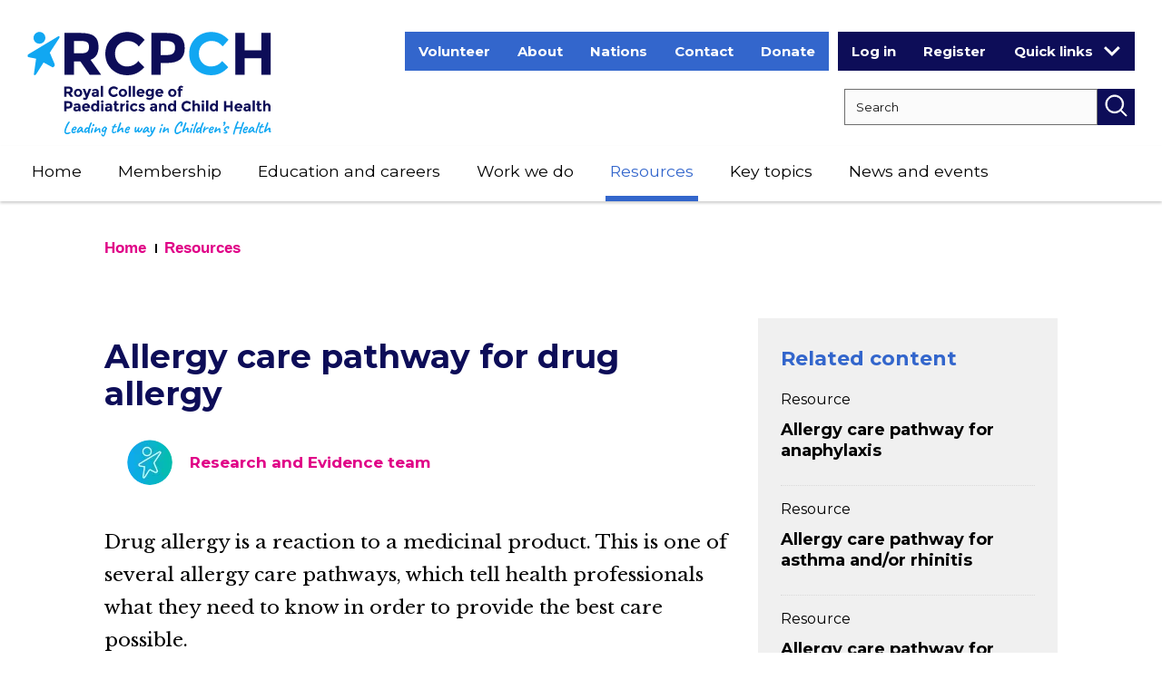

--- FILE ---
content_type: text/html; charset=UTF-8
request_url: https://www.rcpch.ac.uk/resources/allergy-care-pathway-drug-allergy
body_size: 40515
content:
<!DOCTYPE html>
<html lang="en" dir="ltr" prefix="og: https://ogp.me/ns#">
  <head>
    <meta charset="utf-8" />
<link rel="preconnect" href="https://fonts.gstatic.com/" crossorigin />
<link rel="preconnect" href="https://www.googletagmanager.com/" crossorigin />
<link rel="preconnect" href="https://www.google-analytics.com/" crossorigin />
<meta name="description" content="Drug allergy is a reaction to a medicinal product. This is one of several allergy care pathways, which tell health professionals what they need to know in order to provide the best care possible." />
<link rel="canonical" href="https://www.rcpch.ac.uk/resources/allergy-care-pathway-drug-allergy" />
<link rel="image_src" href="/themes/rcpch/rcpch-full-logo.png" />
<meta property="og:site_name" content="RCPCH" />
<meta property="og:url" content="https://www.rcpch.ac.uk/resources/allergy-care-pathway-drug-allergy" />
<meta property="og:title" content="Allergy care pathway for drug allergy" />
<meta property="og:description" content="Drug allergy is a reaction to a medicinal product. This is one of several allergy care pathways, which tell health professionals what they need to know in order to provide the best care possible." />
<meta property="og:image" content="https://www.rcpch.ac.uk/themes/rcpch/rcpch-full-logo.png" />
<meta name="twitter:card" content="summary" />
<meta name="twitter:description" content="Drug allergy is a reaction to a medicinal product. This is one of several allergy care pathways, which tell health professionals what they need to know in order to provide the best care possible." />
<meta name="twitter:title" content="Allergy care pathway for drug allergy" />
<script type="text/javascript" data-cookiecategory="marketing">
          (function(w,d,u,t,o,c){w['dmtrackingobjectname']=o;c=d.createElement(t);c.async=1;c.src=u;t=d.getElementsByTagName

              (t)[0];t.parentNode.insertBefore(c,t);w[o]=w[o]||function(){(w[o].q=w[o].q||[]).push(arguments);};

              })(window, document, '//static.trackedweb.net/js/_dmptv4.js', 'script', 'dmPt');

              window.dmPt('create', 'DM-8308802324-01', '');

              window.dmPt('track');
      </script>
<meta name="Generator" content="Drupal 10 (https://www.drupal.org)" />
<meta name="MobileOptimized" content="width" />
<meta name="HandheldFriendly" content="true" />
<meta name="viewport" content="width=device-width, initial-scale=1.0" />
<script type="application/ld+json">{
    "@context": "https://schema.org",
    "@graph": [
        {
            "@type": "WebPage",
            "@id": "https://www.rcpch.ac.uk/resources/allergy-care-pathway-drug-allergy",
            "breadcrumb": {
                "@type": "BreadcrumbList",
                "itemListElement": [
                    {
                        "@type": "ListItem",
                        "position": 1,
                        "name": "Home",
                        "item": "https://www.rcpch.ac.uk/"
                    },
                    {
                        "@type": "ListItem",
                        "position": 2,
                        "name": "Resources",
                        "item": "https://www.rcpch.ac.uk/resources"
                    }
                ]
            },
            "description": "Drug allergy is a reaction to a medicinal product. This is one of several allergy care pathways, which tell health professionals what they need to know in order to provide the best care possible.",
            "author": {
                "@type": "Organization",
                "@id": "https://www.rcpch.ac.uk",
                "name": "The Royal College of Paediatrics and Child Health",
                "url": "https://www.rcpch.ac.uk",
                "logo": {
                    "@type": "ImageObject",
                    "url": "https://www.rcpch.ac.uk/themes/rcpch/rcpch-full-logo.png"
                }
            },
            "publisher": {
                "@type": "Organization",
                "@id": "https://www.rcpch.ac.uk",
                "name": "The Royal College of Paediatrics and Child Health",
                "url": "https://www.rcpch.ac.uk",
                "logo": {
                    "@type": "ImageObject",
                    "url": "https://www.rcpch.ac.uk/themes/rcpch/rcpch-full-logo.png"
                }
            }
        },
        {
            "@type": "WebSite",
            "@id": "https://www.rcpch.ac.uk",
            "name": "The Royal College of Paediatrics and Child Health",
            "url": "https://www.rcpch.ac.uk",
            "publisher": {
                "@type": "Organization",
                "@id": "https://www.rcpch.ac.uk",
                "name": "The Royal College of Paediatrics and Child Health",
                "url": "https://www.rcpch.ac.uk",
                "logo": {
                    "@type": "ImageObject",
                    "url": "https://www.rcpch.ac.uk/themes/rcpch/rcpch-full-logo.png"
                }
            }
        }
    ]
}</script>
<link rel="icon" href="/themes/rcpch/favicon.ico" type="image/vnd.microsoft.icon" />

    <title>Allergy care pathway for drug allergy | RCPCH</title>
    <link href="https://fonts.googleapis.com/css?family=Libre+Baskerville:400,400i,700|Montserrat:400,700&amp;display=swap" rel="stylesheet">
    <link rel="stylesheet" media="all" href="/sites/default/files/css/css_oz8d-wdJ2EjhdAaLOqEo62xHUn2udKwNlcNvS1YtWPQ.css?delta=0&amp;language=en&amp;theme=rcpch&amp;include=[base64]" />
<link rel="stylesheet" media="all" href="/sites/default/files/css/css_yKk0ifhjYl6JZ8iCTuVi-yCwWc0yqoAjcLejUuo00OU.css?delta=1&amp;language=en&amp;theme=rcpch&amp;include=[base64]" />
<link rel="stylesheet" media="all" href="/themes/rcpch/scss/css/style_1.css?t7pzjb" />
<link rel="stylesheet" media="all" href="/themes/rcpch/scss/css/style_2.css?t7pzjb" />
<link rel="stylesheet" media="all" href="/themes/rcpch/scss/css/style_3.css?t7pzjb" />
<link rel="stylesheet" media="all" href="/themes/rcpch/scss/css/style_4.css?t7pzjb" />
<link rel="stylesheet" media="all" href="/themes/rcpch/scss/css/style_5.css?t7pzjb" />

    <!--[if IE 8]>
    <link rel="stylesheet" media="all" href="/themes/rcpch/scss/css/ie.css?s2qe3d" />
    <![endif]-->
    <script>
      // Include the following lines to define the gtag() function when
      // calling this code prior to your gtag.js or Tag Manager snippet
      window.dataLayer = window.dataLayer || [];
      function gtag(){dataLayer.push(arguments);}
    
      // Call the default command before gtag.js or Tag Manager runs to
      // adjust how the tags operate when they run. Modify the defaults
      // per your business requirements and prior consent granted/denied, e.g.:
      gtag('consent', 'default', {
        'ad_storage': 'denied',
        'ad_user_data': 'denied',
        'ad_personalization': 'denied',
        'analytics_storage': 'denied'
      });
    </script>
      
    <script type="application/json" data-drupal-selector="drupal-settings-json">{"path":{"baseUrl":"\/","pathPrefix":"","currentPath":"node\/1006","currentPathIsAdmin":false,"isFront":false,"currentLanguage":"en","civiccookiecontrol_path":"modules\/contrib\/civicccookiecontrol"},"pluralDelimiter":"\u0003","suppressDeprecationErrors":true,"ajaxPageState":{"libraries":"[base64]","theme":"rcpch","theme_token":null},"ajaxTrustedUrl":{"\/search":true},"gtag":{"tagId":"","consentMode":false,"otherIds":[],"events":[],"additionalConfigInfo":[]},"gtm":{"tagId":null,"settings":{"data_layer":"dataLayer","include_environment":false},"tagIds":["GTM-WHWGVBZ"]},"civiccookiecontrol":"{\u0022apiKey\u0022:\u0022d823ccee10b6ae4c353f943e5178fda530ff7c85\u0022,\u0022product\u0022:\u0022PRO_MULTISITE\u0022,\u0022logConsent\u0022:false,\u0022consentCookieExpiry\u0022:90,\u0022encodeCookie\u0022:false,\u0022subDomains\u0022:true,\u0022notifyOnce\u0022:false,\u0022rejectButton\u0022:true,\u0022toggleType\u0022:\u0022slider\u0022,\u0022closeStyle\u0022:\u0022button\u0022,\u0022settingsStyle\u0022:\u0022button\u0022,\u0022initialState\u0022:\u0022OPEN\u0022,\u0022layout\u0022:\u0022SLIDEOUT\u0022,\u0022position\u0022:\u0022LEFT\u0022,\u0022theme\u0022:\u0022LIGHT\u0022,\u0022necessaryCookies\u0022:[\u0022AWSELB\u0022,\u0022AWSELBCORS\u0022,\u0022JSESSIONID\u0022,\u0022SSESS*\u0022,\u0022SSOSessionID\u0022,\u0022__stripe_mid\u0022,\u0022__stripe_sid\u0022],\u0022optionalCookies\u0022:[{\u0022name\u0022:\u0022Analytics\u0022,\u0022label\u0022:\u0022Analytics\u0022,\u0022description\u0022:\u0022\u003Cp\u003EAnalytics cookies help us, and third party software, to improve our website and services, by collecting and reporting information on how you use it. \u0026nbsp;The cookies collect information in a way that does not directly identify anyone.\u003C\/p\u003E\u0022,\u0022cookies\u0022:[\u0022_ga\u0022,\u0022_gid\u0022,\u0022_gat\u0022,\u0022__utma\u0022,\u0022_gac_gb_*\u0022,\u0022_ga_*\u0022,\u0022ga__*\u0022],\u0022onAccept\u0022:\u0022function(){Drupal.behaviors.ndpCookies.consentChange();\\r\\n\\r\\nwindow[\u0027ga-disable-UA-22402924-2\u0027] = false;\\r\\ngtag(\u0027consent\u0027, \u0027update\u0027, {\u0027analytics_storage\u0027: \u0027granted\u0027});}\u0022,\u0022onRevoke\u0022:\u0022function(){Drupal.behaviors.ndpCookies.consentChange();\\r\\n\\r\\nwindow[\u0027ga-disable-UA-22402924-2\u0027] = true;\\r\\ngtag(\u0027consent\u0027, \u0027update\u0027, {\u0027analytics_storage\u0027: \u0027denied\u0027});}\u0022,\u0022recommendedState\u0022:false,\u0022lawfulBasis\u0022:\u0022consent\u0022,\u0022vendors\u0022:[]},{\u0022name\u0022:\u0022Marketing\u0022,\u0022label\u0022:\u0022Marketing\u0022,\u0022description\u0022:\u0022\u003Cp\u003EThese are used to track visitors across websites and can be used by third party sites to help tailor targeted advertising. \u0026nbsp;Marketing cookies also enable some of our content that uses third party software to display.\u003C\/p\u003E\u0022,\u0022cookies\u0022:[\u0022IDE\u0022],\u0022onAccept\u0022:\u0022function(){Drupal.behaviors.ndpCookies.consentChange();\\r\\n\\r\\ngtag(\u0027consent\u0027, \u0027update\u0027, {\u0027ad_storage\u0027: \u0027granted\u0027,\u0027ad_user_data\u0027: \u0027granted\u0027, \u0027ad_personalization\u0027:\u0027granted\u0027});}\u0022,\u0022onRevoke\u0022:\u0022function(){Drupal.behaviors.ndpCookies.consentChange();\\r\\n\\r\\ngtag(\u0027consent\u0027, \u0027update\u0027, {\u0027ad_storage\u0027: \u0027denied\u0027,\u0027ad_user_data\u0027: \u0027denied\u0027, \u0027ad_personalization\u0027:\u0027denied\u0027});}\u0022,\u0022recommendedState\u0022:false,\u0022lawfulBasis\u0022:\u0022consent\u0022,\u0022thirdPartyCookies\u0022:[]},{\u0022name\u0022:\u0022Preferences\u0022,\u0022label\u0022:\u0022Preferences\u0022,\u0022description\u0022:\u0022\u003Cp\u003EPreference cookies enable a website to remember information that changes the way the website behaves or looks, like\u0026nbsp;settings on an\u0026nbsp;online tool.\u003C\/p\u003E\\r\\n\u0022,\u0022cookies\u0022:[\u0022PHPSESSID\u0022],\u0022onAccept\u0022:\u0022function(){Drupal.behaviors.ndpCookies.consentChange();}\u0022,\u0022onRevoke\u0022:\u0022function(){Drupal.behaviors.ndpCookies.consentChange();}\u0022,\u0022recommendedState\u0022:true,\u0022lawfulBasis\u0022:\u0022consent\u0022}],\u0022excludedCountries\u0022:[],\u0022debug\u0022:false,\u0022setInnerHTML\u0022:true,\u0022wrapInnerHTML\u0022:false,\u0022mode\u0022:\u0022GDPR\u0022,\u0022acceptBehaviour\u0022:\u0022all\u0022,\u0022closeOnGlobalChange\u0022:true,\u0022notifyDismissButton\u0022:true,\u0022sameSiteCookie\u0022:true,\u0022sameSiteValue\u0022:\u0022Lax\u0022,\u0022iabCMP\u0022:false,\u0022statement\u0022:[],\u0022ccpaConfig\u0022:[],\u0022accessibility\u0022:{\u0022accessKey\u0022:\u0022C\u0022,\u0022overlay\u0022:true,\u0022outline\u0022:true,\u0022disableSiteScrolling\u0022:false},\u0022text\u0022:{\u0022title\u0022:\u0022This site uses cookies to store information on your computer.\u0022,\u0022intro\u0022:\u0022\u003Cp\u003ESome of these cookies are essential to make our site work. Others help give a better experience by getting insight into how the site is used, displaying embedded\u0026nbsp;content\u0026nbsp;and remembering preferences.\u0026nbsp; You\u0026nbsp;can read more about these on our \u003Ca href=\\\u0022\/about-us\/website-terms-conditions#cookies\\\u0022\u003Ecookies statement\u003C\/a\u003E.\u003C\/p\u003E\u0022,\u0022acceptRecommended\u0022:\u0022Accept recommended settings\u0022,\u0022acceptSettings\u0022:\u0022I accept\u0022,\u0022rejectSettings\u0022:\u0022I do not accept\u0022,\u0022necessaryTitle\u0022:\u0022Necessary Cookies\u0022,\u0022necessaryDescription\u0022:\u0022\u003Cp\u003EThese\u0026nbsp;enable core functionality, such as\u0026nbsp;remembering you are logged in or\u0026nbsp;settings you have entered so you don\u2019t need to re-enter with each new page. The website cannot function properly without these, and\u0026nbsp;the cookies\u0026nbsp;can only be disabled by changing your browser preferences.\u003C\/p\u003E\u0022,\u0022thirdPartyTitle\u0022:\u0022Warning: Some cookies require your attention.\u0022,\u0022thirdPartyDescription\u0022:\u0022\u003Cp\u003EConsent for the following cookies could not be automatically revoked. Please follow the link(s) below to opt out manually.\u003C\/p\u003E\u0022,\u0022on\u0022:\u0022On\u0022,\u0022off\u0022:\u0022Off\u0022,\u0022notifyTitle\u0022:\u0022Your choice regarding cookies on this site\u0022,\u0022notifyDescription\u0022:\u0022\u003Cp\u003EWe use cookies to optimise site functionality and give you the best possible experience.\u003C\/p\u003E\u0022,\u0022accept\u0022:\u0022I accept\u0022,\u0022reject\u0022:\u0022I reject\u0022,\u0022settings\u0022:\u0022Cookie Preferences\u0022,\u0022closeLabel\u0022:\u0022Close\u0022,\u0022cornerButton\u0022:\u0022Set cookie preferences.\u0022,\u0022landmark\u0022:\u0022Cookie preferences.\u0022,\u0022showVendors\u0022:\u0022Show vendors within this category\u0022,\u0022thirdPartyCookies\u0022:\u0022This vendor may set third party cookies.\u0022,\u0022readMore\u0022:\u0022Read more\u0022},\u0022branding\u0022:{\u0022fontSizeTitle\u0022:\u0022em\u0022,\u0022fontSize\u0022:\u0022em\u0022,\u0022buttonIconWidth\u0022:\u0022px\u0022,\u0022buttonIconHeight\u0022:\u0022px\u0022,\u0022rejectText\u0022:null,\u0022rejectBackground\u0022:\u0022\u0022,\u0022closeText\u0022:\u0022\u0022,\u0022closeBackground\u0022:\u0022\u0022,\u0022notifyFontColor\u0022:\u0022\u0022,\u0022notifyBackgroundColor \u0022:\u0022\u0022},\u0022locales\u0022:[]}","dataLayer":{"defaultLang":"en","languages":{"en":{"id":"en","name":"English","direction":"ltr","weight":0}}},"ckeditorAccordion":{"accordionStyle":{"collapseAll":1,"keepRowsOpen":0,"animateAccordionOpenAndClose":1,"openTabsWithHash":1,"allowHtmlInTitles":0}},"bootstrap":{"forms_has_error_value_toggle":1,"modal_animation":1,"modal_backdrop":"true","modal_focus_input":1,"modal_keyboard":1,"modal_select_text":1,"modal_show":1,"modal_size":""},"field_group":{"html_element":{"mode":"default","context":"view","settings":{"label":"Overlay","classes":"overlay-box","id":"","element":"div","show_label":false,"label_element":"h3","attributes":"","effect":"none","speed":"fast"}}},"better_exposed_filters":{"autosubmit_exclude_textfield":true},"user":{"uid":0,"permissionsHash":"d7244d68b7fca8215e5c06249a233e13716f35b0a064634535ffbfe3d9395046"}}</script>
<script src="/sites/default/files/js/js__suhNc3U8idBFy6wpzcaFSKOWzmOX8x1PipeUDELVhY.js?scope=header&amp;delta=0&amp;language=en&amp;theme=rcpch&amp;include=[base64]"></script>
<script src="/modules/contrib/google_tag/js/gtag.js?t7pzjb"></script>
<script src="/modules/contrib/google_tag/js/gtm.js?t7pzjb"></script>


    <!-- HTML5 Shim and Respond.js IE8 support of HTML5 elements and media queries -->
    <!--[if lt IE 9]>
    <script src="https://oss.maxcdn.com/libs/html5shiv/3.7.0/html5shiv.js"></script>
    <script src="https://oss.maxcdn.com/libs/respond.js/1.4.2/respond.min.js"></script>
    <script src="/themes/rcpch/js/jquery-1.12.4.min.js"></script>
    <script src="/themes/rcpch/js/jquery-2.1.1.once.min.js"></script>
    <![endif]-->
  </head>

  <body class="layout-one-sidebar layout-sidebar-second user-logged-out path-node node--type-resource">
    <a href="#main-content" class="visually-hidden focusable skip-link">
      Skip to main content
    </a>
    <noscript><iframe src="https://www.googletagmanager.com/ns.html?id=GTM-WHWGVBZ"
                  height="0" width="0" style="display:none;visibility:hidden"></iframe></noscript>

      <div class="dialog-off-canvas-main-canvas" data-off-canvas-main-canvas>
    
<div id="sb-site" class="body-inner">

    <header id="page-header">
        <div class="container">
            <div class="row">
                <div class="col-xs-6 col-sm-4 col-md-3">
                    <a class="logo" href="/" title="RCPCH Home" rel="Home">
                        <picture>
                            <source srcset="/themes/rcpch/images/logo-desktop.svg" media="(min-width: 1181px)" />
                            <source srcset="/themes/rcpch/images/logo-mobile.svg" media="(min-width: 768px)" />
                            <source srcset="/themes/rcpch/images/logo-mobile.svg" media="(max-width: 767px)" />
                            <img src="/themes/rcpch/images/logo-desktop.png" alt="RCPCH Home"/>
                        </picture>
                    </a>
                </div>

                                    <div class="col-xs-6 col-sm-8 col-md-9 hidden-xs hidden-sm">
                          <div class="region region-header">
    <nav  class="block-headermenu">
        
              <ul class="menu nav">
                            <li class="expanded dropdown">
        <a href="/volunteering" title="Volunteering with us" data-drupal-link-system-path="node/6610">Volunteer</a>
                  </li>
                        <li class="expanded dropdown">
        <a href="/about-us" title="About RCPCH as the membership body for paediatricians in UK and internationally - corporate strategy, impact, governance, history," data-drupal-link-system-path="node/142">About</a>
                  </li>
                        <li class="expanded dropdown">
        <a href="/nations" title="Work across UK - with dedicated teams in Scotland, Wales and Northern Ireland" data-drupal-link-system-path="node/144">Nations</a>
                  </li>
                        <li class="expanded dropdown">
        <a href="/contact-us" title="Contact us by form, email or telephone, or visit our London office" data-drupal-link-system-path="node/145">Contact</a>
                  </li>
                        <li class="expanded dropdown">
        <a href="/support-us" title="Donate to Child Health Futures at RCPCH" data-drupal-link-system-path="node/3210">Donate</a>
                  </li>
        </ul>
  


  </nav>
<section class="block-userlinks block block-rcpch-general block-user-links">
  
    
      <ul><li><a href="/saml_login">Log in</a></li><li><a href="/user/signup">Register</a></li></ul>
  
</section>
<section class="block-userdropdownmenu block block-rcpch-general block-user-menu">
  
    
      <div class="quick-links-dropdown">
    <button class="btn btn-default quick-links-dropdown-desktop dropdown-toggle" id="quick-links" data-toggle="dropdown" aria-haspopup="true" aria-expanded="false">Quick links<span class="caret"></span></button>
    <button class="hidden-lg btn fa fa-angle-down quick-links-dropdown-tablet btn-default dropdown-toggle" id="quick-links" data-toggle="dropdown" aria-haspopup="true" aria-expanded="false">Quick links</button>
<ul class="dropdown-menu" aria-labelledby="quick-links"><li class="hidden-xs hidden-sm hidden-md"><a href="/saml_login" target="_blank">Log in</a></li><li class="hidden-xs hidden-sm hidden-md"><a href="/user/signup" target="_blank">Register</a></li><li role="separator" class="divider"></li><li><a href="/education-careers/examinations" target="_blank">Exams</a></li><li><a href="http://www.eportfolio.rcpch.ac.uk" target="_blank">ePortfolio</a></li><li><a href="http://www.eportfolio.rcpch.ac.uk/" target="_blank">CPD Diary</a></li><li><a href="http://learning.rcpch.ac.uk/" target="_blank">RCPCH Learning</a></li><li><a href="https://childprotection.rcpch.ac.uk/" target="_blank">Child Protection Portal</a></li><li><a href="https://adc.bmj.com/content/current" target="_blank">Archives of Disease in Childhood</a></li><li><a href="https://bmjpaedsopen.bmj.com/" target="_blank">BMJ Paediatrics Open</a></li><li><a href="/membership/committees" target="_blank">RCPCH Committees</a></li></ul></div>
  
</section>
<section class="views-exposed-form bef-exposed-form block-rcpch-exposedformsearchsearch-header block block-configurable-views-filter-block block-configurable-views-filter-block-blocksearch-search" data-bef-auto-submit-full-form="" data-bef-auto-submit="" data-bef-auto-submit-delay="500" data-bef-auto-submit-minimum-length="3" novalidate="novalidate" data-drupal-selector="form--m4YGZRswASMHWA52mC0A1vIOl7eIg25QxF_-FV9EkE">
  
    
      <form action="/search" method="get" id="form--m4YGZRswASMHWA52mC0A1vIOl7eIg25QxF_-FV9EkE" accept-charset="UTF-8">
  


<div class="form--inline form-inline clearfix">
  <div class="form-item js-form-item form-type-textfield js-form-type-textfield form-item-keywords js-form-item-keywords form-no-label form-group">
      <label for="edit-keywords--3" class="control-label sr-only">Search RCPCH</label>
  
  
  <input placeholder="Search" data-drupal-selector="edit-keywords" class="form-text form-control" type="text" id="edit-keywords--3" name="keywords" value="" size="30" maxlength="128" />

  
  
  </div>
<div class="hidden-exposed-filter"><fieldset data-drupal-selector="edit-search-topic" class="fieldgroup form-composite js-form-item form-item js-form-wrapper form-wrapper" id="edit-search-topic--3--wrapper">
      <legend>
    <span class="fieldset-legend">Filter by topic</span>
  </legend>
  <div class="fieldset-wrapper">
                <div id="edit-search-topic--3" class="form-checkboxes"><div class="form-checkboxes bef-checkboxes">
                  <div class="form-item js-form-item form-type-checkbox js-form-type-checkbox form-item-search-topic-public-health js-form-item-search-topic-public-health checkbox">
  
  
  

      <label for="edit-search-topic-public-health--2" class="control-label option"><input data-drupal-selector="edit-search-topic-public-health" class="form-checkbox" type="checkbox" id="edit-search-topic-public-health--2" name="search_topic[Public health]" value="Public health" /><span class="control__indicator"></span>Public health (665)</label>
  
  
  </div>

                    <div class="form-item js-form-item form-type-checkbox js-form-type-checkbox form-item-search-topic-health-policy js-form-item-search-topic-health-policy checkbox">
  
  
  

      <label for="edit-search-topic-health-policy--2" class="control-label option"><input data-drupal-selector="edit-search-topic-health-policy" class="form-checkbox" type="checkbox" id="edit-search-topic-health-policy--2" name="search_topic[Health policy]" value="Health policy" /><span class="control__indicator"></span>Health policy (652)</label>
  
  
  </div>

                    <div class="form-item js-form-item form-type-checkbox js-form-type-checkbox form-item-search-topic-workforce js-form-item-search-topic-workforce checkbox">
  
  
  

      <label for="edit-search-topic-workforce--2" class="control-label option"><input data-drupal-selector="edit-search-topic-workforce" class="form-checkbox" type="checkbox" id="edit-search-topic-workforce--2" name="search_topic[Workforce]" value="Workforce" /><span class="control__indicator"></span>Workforce (434)</label>
  
  
  </div>

                    <div class="form-item js-form-item form-type-checkbox js-form-type-checkbox form-item-search-topic-society js-form-item-search-topic-society checkbox">
  
  
  

      <label for="edit-search-topic-society--2" class="control-label option"><input data-drupal-selector="edit-search-topic-society" class="form-checkbox" type="checkbox" id="edit-search-topic-society--2" name="search_topic[Society]" value="Society" /><span class="control__indicator"></span>Society (390)</label>
  
  
  </div>

                    <div class="form-item js-form-item form-type-checkbox js-form-type-checkbox form-item-search-topic-membership js-form-item-search-topic-membership checkbox">
  
  
  

      <label for="edit-search-topic-membership--2" class="control-label option"><input data-drupal-selector="edit-search-topic-membership" class="form-checkbox" type="checkbox" id="edit-search-topic-membership--2" name="search_topic[Membership]" value="Membership" /><span class="control__indicator"></span>Membership (319)</label>
  
  
  </div>

                    <div class="form-item js-form-item form-type-checkbox js-form-type-checkbox form-item-search-topic-service-design js-form-item-search-topic-service-design checkbox">
  
  
  

      <label for="edit-search-topic-service-design--2" class="control-label option"><input data-drupal-selector="edit-search-topic-service-design" class="form-checkbox" type="checkbox" id="edit-search-topic-service-design--2" name="search_topic[Service design]" value="Service design" /><span class="control__indicator"></span>Service design (305)</label>
  
  
  </div>

                    <div class="form-item js-form-item form-type-checkbox js-form-type-checkbox form-item-search-topic-research js-form-item-search-topic-research checkbox">
  
  
  

      <label for="edit-search-topic-research--2" class="control-label option"><input data-drupal-selector="edit-search-topic-research" class="form-checkbox" type="checkbox" id="edit-search-topic-research--2" name="search_topic[Research]" value="Research" /><span class="control__indicator"></span>Research (278)</label>
  
  
  </div>

                    <div class="form-item js-form-item form-type-checkbox js-form-type-checkbox form-item-search-topic-health-inequalities js-form-item-search-topic-health-inequalities checkbox">
  
  
  

      <label for="edit-search-topic-health-inequalities--2" class="control-label option"><input data-drupal-selector="edit-search-topic-health-inequalities" class="form-checkbox" type="checkbox" id="edit-search-topic-health-inequalities--2" name="search_topic[Health inequalities]" value="Health inequalities" /><span class="control__indicator"></span>Health inequalities (233)</label>
  
  
  </div>

                    <div class="form-item js-form-item form-type-checkbox js-form-type-checkbox form-item-search-topic-wellbeing-for-children-and-young-people js-form-item-search-topic-wellbeing-for-children-and-young-people checkbox">
  
  
  

      <label for="edit-search-topic-wellbeing-for-children-and-young-people--2" class="control-label option"><input data-drupal-selector="edit-search-topic-wellbeing-for-children-and-young-people" class="form-checkbox" type="checkbox" id="edit-search-topic-wellbeing-for-children-and-young-people--2" name="search_topic[Wellbeing for children and young people]" value="Wellbeing for children and young people" /><span class="control__indicator"></span>Wellbeing for children and young people (213)</label>
  
  
  </div>

                    <div class="form-item js-form-item form-type-checkbox js-form-type-checkbox form-item-search-topic-paediatric-training js-form-item-search-topic-paediatric-training checkbox">
  
  
  

      <label for="edit-search-topic-paediatric-training--2" class="control-label option"><input data-drupal-selector="edit-search-topic-paediatric-training" class="form-checkbox" type="checkbox" id="edit-search-topic-paediatric-training--2" name="search_topic[Paediatric training]" value="Paediatric training" /><span class="control__indicator"></span>Paediatric training (198)</label>
  
  
  </div>

                    <div class="form-item js-form-item form-type-checkbox js-form-type-checkbox form-item-search-topic-covid19 js-form-item-search-topic-covid19 checkbox">
  
  
  

      <label for="edit-search-topic-covid19--2" class="control-label option"><input data-drupal-selector="edit-search-topic-covid19" class="form-checkbox" type="checkbox" id="edit-search-topic-covid19--2" name="search_topic[COVID19]" value="COVID19" /><span class="control__indicator"></span>COVID19 (196)</label>
  
  
  </div>

                    <div class="form-item js-form-item form-type-checkbox js-form-type-checkbox form-item-search-topic-area-of-medicine js-form-item-search-topic-area-of-medicine checkbox">
  
  
  

      <label for="edit-search-topic-area-of-medicine--2" class="control-label option"><input data-drupal-selector="edit-search-topic-area-of-medicine" class="form-checkbox" type="checkbox" id="edit-search-topic-area-of-medicine--2" name="search_topic[Area of medicine]" value="Area of medicine" /><span class="control__indicator"></span>Area of medicine (184)</label>
  
  
  </div>

                    <div class="form-item js-form-item form-type-checkbox js-form-type-checkbox form-item-search-topic-quality-improvement js-form-item-search-topic-quality-improvement checkbox">
  
  
  

      <label for="edit-search-topic-quality-improvement--2" class="control-label option"><input data-drupal-selector="edit-search-topic-quality-improvement" class="form-checkbox" type="checkbox" id="edit-search-topic-quality-improvement--2" name="search_topic[Quality improvement]" value="Quality improvement" /><span class="control__indicator"></span>Quality improvement (181)</label>
  
  
  </div>

                    <div class="form-item js-form-item form-type-checkbox js-form-type-checkbox form-item-search-topic-safeguarding js-form-item-search-topic-safeguarding checkbox">
  
  
  

      <label for="edit-search-topic-safeguarding--2" class="control-label option"><input data-drupal-selector="edit-search-topic-safeguarding" class="form-checkbox" type="checkbox" id="edit-search-topic-safeguarding--2" name="search_topic[Safeguarding]" value="Safeguarding" /><span class="control__indicator"></span>Safeguarding (179)</label>
  
  
  </div>

                    <div class="form-item js-form-item form-type-checkbox js-form-type-checkbox form-item-search-topic-general-paediatrics js-form-item-search-topic-general-paediatrics checkbox">
  
  
  

      <label for="edit-search-topic-general-paediatrics--2" class="control-label option"><input data-drupal-selector="edit-search-topic-general-paediatrics" class="form-checkbox" type="checkbox" id="edit-search-topic-general-paediatrics--2" name="search_topic[General paediatrics]" value="General paediatrics" /><span class="control__indicator"></span>General paediatrics (163)</label>
  
  
  </div>

                    <div class="form-item js-form-item form-type-checkbox js-form-type-checkbox form-item-search-topic-engaging-children-and-young-people js-form-item-search-topic-engaging-children-and-young-people checkbox">
  
  
  

      <label for="edit-search-topic-engaging-children-and-young-people--2" class="control-label option"><input data-drupal-selector="edit-search-topic-engaging-children-and-young-people" class="form-checkbox" type="checkbox" id="edit-search-topic-engaging-children-and-young-people--2" name="search_topic[Engaging children and young people]" value="Engaging children and young people" /><span class="control__indicator"></span>Engaging children and young people (143)</label>
  
  
  </div>

                    <div class="form-item js-form-item form-type-checkbox js-form-type-checkbox form-item-search-topic-obesity js-form-item-search-topic-obesity checkbox">
  
  
  

      <label for="edit-search-topic-obesity--2" class="control-label option"><input data-drupal-selector="edit-search-topic-obesity" class="form-checkbox" type="checkbox" id="edit-search-topic-obesity--2" name="search_topic[Obesity]" value="Obesity" /><span class="control__indicator"></span>Obesity (140)</label>
  
  
  </div>

                    <div class="form-item js-form-item form-type-checkbox js-form-type-checkbox form-item-search-topic-wellbeing-for-health-professionals js-form-item-search-topic-wellbeing-for-health-professionals checkbox">
  
  
  

      <label for="edit-search-topic-wellbeing-for-health-professionals--2" class="control-label option"><input data-drupal-selector="edit-search-topic-wellbeing-for-health-professionals" class="form-checkbox" type="checkbox" id="edit-search-topic-wellbeing-for-health-professionals--2" name="search_topic[Wellbeing for health professionals]" value="Wellbeing for health professionals" /><span class="control__indicator"></span>Wellbeing for health professionals (136)</label>
  
  
  </div>

                    <div class="form-item js-form-item form-type-checkbox js-form-type-checkbox form-item-search-topic-global-child-health js-form-item-search-topic-global-child-health checkbox">
  
  
  

      <label for="edit-search-topic-global-child-health--2" class="control-label option"><input data-drupal-selector="edit-search-topic-global-child-health" class="form-checkbox" type="checkbox" id="edit-search-topic-global-child-health--2" name="search_topic[Global child health]" value="Global child health" /><span class="control__indicator"></span>Global child health (134)</label>
  
  
  </div>

                    <div class="form-item js-form-item form-type-checkbox js-form-type-checkbox form-item-search-topic-neonatal-medicine js-form-item-search-topic-neonatal-medicine checkbox">
  
  
  

      <label for="edit-search-topic-neonatal-medicine--2" class="control-label option"><input data-drupal-selector="edit-search-topic-neonatal-medicine" class="form-checkbox" type="checkbox" id="edit-search-topic-neonatal-medicine--2" name="search_topic[Neonatal medicine]" value="Neonatal medicine" /><span class="control__indicator"></span>Neonatal medicine (130)</label>
  
  
  </div>

                    <div class="form-item js-form-item form-type-checkbox js-form-type-checkbox form-item-search-topic-children-and-young-peoples-voice js-form-item-search-topic-children-and-young-peoples-voice checkbox">
  
  
  

      <label for="edit-search-topic-children-and-young-peoples-voice--2" class="control-label option"><input data-drupal-selector="edit-search-topic-children-and-young-peoples-voice" class="form-checkbox" type="checkbox" id="edit-search-topic-children-and-young-peoples-voice--2" name="search_topic[Children and young peoples voice]" value="Children and young peoples voice" /><span class="control__indicator"></span>Children and young peoples voice (128)</label>
  
  
  </div>

                    <div class="form-item js-form-item form-type-checkbox js-form-type-checkbox form-item-search-topic-nutrition js-form-item-search-topic-nutrition checkbox">
  
  
  

      <label for="edit-search-topic-nutrition--2" class="control-label option"><input data-drupal-selector="edit-search-topic-nutrition" class="form-checkbox" type="checkbox" id="edit-search-topic-nutrition--2" name="search_topic[Nutrition]" value="Nutrition" /><span class="control__indicator"></span>Nutrition (118)</label>
  
  
  </div>

                    <div class="form-item js-form-item form-type-checkbox js-form-type-checkbox form-item-search-topic-paediatric-careers js-form-item-search-topic-paediatric-careers checkbox">
  
  
  

      <label for="edit-search-topic-paediatric-careers--2" class="control-label option"><input data-drupal-selector="edit-search-topic-paediatric-careers" class="form-checkbox" type="checkbox" id="edit-search-topic-paediatric-careers--2" name="search_topic[Paediatric careers]" value="Paediatric careers" /><span class="control__indicator"></span>Paediatric careers (118)</label>
  
  
  </div>

                    <div class="form-item js-form-item form-type-checkbox js-form-type-checkbox form-item-search-topic-mental-health js-form-item-search-topic-mental-health checkbox">
  
  
  

      <label for="edit-search-topic-mental-health--2" class="control-label option"><input data-drupal-selector="edit-search-topic-mental-health" class="form-checkbox" type="checkbox" id="edit-search-topic-mental-health--2" name="search_topic[Mental health]" value="Mental health" /><span class="control__indicator"></span>Mental health (116)</label>
  
  
  </div>

                    <div class="form-item js-form-item form-type-checkbox js-form-type-checkbox form-item-search-topic-neurology js-form-item-search-topic-neurology checkbox">
  
  
  

      <label for="edit-search-topic-neurology--2" class="control-label option"><input data-drupal-selector="edit-search-topic-neurology" class="form-checkbox" type="checkbox" id="edit-search-topic-neurology--2" name="search_topic[Neurology]" value="Neurology" /><span class="control__indicator"></span>Neurology (114)</label>
  
  
  </div>

                    <div class="form-item js-form-item form-type-checkbox js-form-type-checkbox form-item-search-topic-poverty js-form-item-search-topic-poverty checkbox">
  
  
  

      <label for="edit-search-topic-poverty--2" class="control-label option"><input data-drupal-selector="edit-search-topic-poverty" class="form-checkbox" type="checkbox" id="edit-search-topic-poverty--2" name="search_topic[Poverty]" value="Poverty" /><span class="control__indicator"></span>Poverty (113)</label>
  
  
  </div>

                    <div class="form-item js-form-item form-type-checkbox js-form-type-checkbox form-item-search-topic-climate-change js-form-item-search-topic-climate-change checkbox">
  
  
  

      <label for="edit-search-topic-climate-change--2" class="control-label option"><input data-drupal-selector="edit-search-topic-climate-change" class="form-checkbox" type="checkbox" id="edit-search-topic-climate-change--2" name="search_topic[Climate change]" value="Climate change" /><span class="control__indicator"></span>Climate change (110)</label>
  
  
  </div>

                    <div class="form-item js-form-item form-type-checkbox js-form-type-checkbox form-item-search-topic-bpsu js-form-item-search-topic-bpsu checkbox">
  
  
  

      <label for="edit-search-topic-bpsu--2" class="control-label option"><input data-drupal-selector="edit-search-topic-bpsu" class="form-checkbox" type="checkbox" id="edit-search-topic-bpsu--2" name="search_topic[BPSU]" value="BPSU" /><span class="control__indicator"></span>BPSU (102)</label>
  
  
  </div>

                    <div class="form-item js-form-item form-type-checkbox js-form-type-checkbox form-item-search-topic-community-child-health js-form-item-search-topic-community-child-health checkbox">
  
  
  

      <label for="edit-search-topic-community-child-health--2" class="control-label option"><input data-drupal-selector="edit-search-topic-community-child-health" class="form-checkbox" type="checkbox" id="edit-search-topic-community-child-health--2" name="search_topic[Community child health]" value="Community child health" /><span class="control__indicator"></span>Community child health (102)</label>
  
  
  </div>

                    <div class="form-item js-form-item form-type-checkbox js-form-type-checkbox form-item-search-topic-service-planning js-form-item-search-topic-service-planning checkbox">
  
  
  

      <label for="edit-search-topic-service-planning--2" class="control-label option"><input data-drupal-selector="edit-search-topic-service-planning" class="form-checkbox" type="checkbox" id="edit-search-topic-service-planning--2" name="search_topic[Service planning]" value="Service planning" /><span class="control__indicator"></span>Service planning (102)</label>
  
  
  </div>

                    <div class="form-item js-form-item form-type-checkbox js-form-type-checkbox form-item-search-topic-equality-diversity-and-inclusion js-form-item-search-topic-equality-diversity-and-inclusion checkbox">
  
  
  

      <label for="edit-search-topic-equality-diversity-and-inclusion--2" class="control-label option"><input data-drupal-selector="edit-search-topic-equality-diversity-and-inclusion" class="form-checkbox" type="checkbox" id="edit-search-topic-equality-diversity-and-inclusion--2" name="search_topic[Equality diversity and inclusion]" value="Equality diversity and inclusion" /><span class="control__indicator"></span>Equality diversity and inclusion (101)</label>
  
  
  </div>

                    <div class="form-item js-form-item form-type-checkbox js-form-type-checkbox form-item-search-topic-public-affairs-and-campaigning js-form-item-search-topic-public-affairs-and-campaigning checkbox">
  
  
  

      <label for="edit-search-topic-public-affairs-and-campaigning--2" class="control-label option"><input data-drupal-selector="edit-search-topic-public-affairs-and-campaigning" class="form-checkbox" type="checkbox" id="edit-search-topic-public-affairs-and-campaigning--2" name="search_topic[Public affairs and campaigning]" value="Public affairs and campaigning" /><span class="control__indicator"></span>Public affairs and campaigning (93)</label>
  
  
  </div>

                    <div class="form-item js-form-item form-type-checkbox js-form-type-checkbox form-item-search-topic-rare-disease js-form-item-search-topic-rare-disease checkbox">
  
  
  

      <label for="edit-search-topic-rare-disease--2" class="control-label option"><input data-drupal-selector="edit-search-topic-rare-disease" class="form-checkbox" type="checkbox" id="edit-search-topic-rare-disease--2" name="search_topic[Rare disease]" value="Rare disease" /><span class="control__indicator"></span>Rare disease (85)</label>
  
  
  </div>

                    <div class="form-item js-form-item form-type-checkbox js-form-type-checkbox form-item-search-topic-neurodisability js-form-item-search-topic-neurodisability checkbox">
  
  
  

      <label for="edit-search-topic-neurodisability--2" class="control-label option"><input data-drupal-selector="edit-search-topic-neurodisability" class="form-checkbox" type="checkbox" id="edit-search-topic-neurodisability--2" name="search_topic[Neurodisability]" value="Neurodisability" /><span class="control__indicator"></span>Neurodisability (81)</label>
  
  
  </div>

                    <div class="form-item js-form-item form-type-checkbox js-form-type-checkbox form-item-search-topic-adolescent-health js-form-item-search-topic-adolescent-health checkbox">
  
  
  

      <label for="edit-search-topic-adolescent-health--2" class="control-label option"><input data-drupal-selector="edit-search-topic-adolescent-health" class="form-checkbox" type="checkbox" id="edit-search-topic-adolescent-health--2" name="search_topic[Adolescent health]" value="Adolescent health" /><span class="control__indicator"></span>Adolescent health (79)</label>
  
  
  </div>

                    <div class="form-item js-form-item form-type-checkbox js-form-type-checkbox form-item-search-topic-examinations js-form-item-search-topic-examinations checkbox">
  
  
  

      <label for="edit-search-topic-examinations--2" class="control-label option"><input data-drupal-selector="edit-search-topic-examinations" class="form-checkbox" type="checkbox" id="edit-search-topic-examinations--2" name="search_topic[Examinations]" value="Examinations" /><span class="control__indicator"></span>Examinations (79)</label>
  
  
  </div>

                    <div class="form-item js-form-item form-type-checkbox js-form-type-checkbox form-item-search-topic-epilepsy js-form-item-search-topic-epilepsy checkbox">
  
  
  

      <label for="edit-search-topic-epilepsy--2" class="control-label option"><input data-drupal-selector="edit-search-topic-epilepsy" class="form-checkbox" type="checkbox" id="edit-search-topic-epilepsy--2" name="search_topic[Epilepsy]" value="Epilepsy" /><span class="control__indicator"></span>Epilepsy (72)</label>
  
  
  </div>

                    <div class="form-item js-form-item form-type-checkbox js-form-type-checkbox form-item-search-topic-child-protection js-form-item-search-topic-child-protection checkbox">
  
  
  

      <label for="edit-search-topic-child-protection--2" class="control-label option"><input data-drupal-selector="edit-search-topic-child-protection" class="form-checkbox" type="checkbox" id="edit-search-topic-child-protection--2" name="search_topic[Child protection]" value="Child protection" /><span class="control__indicator"></span>Child protection (70)</label>
  
  
  </div>

                    <div class="form-item js-form-item form-type-checkbox js-form-type-checkbox form-item-search-topic-infectious-diseases js-form-item-search-topic-infectious-diseases checkbox">
  
  
  

      <label for="edit-search-topic-infectious-diseases--2" class="control-label option"><input data-drupal-selector="edit-search-topic-infectious-diseases" class="form-checkbox" type="checkbox" id="edit-search-topic-infectious-diseases--2" name="search_topic[Infectious diseases]" value="Infectious diseases" /><span class="control__indicator"></span>Infectious diseases (70)</label>
  
  
  </div>

                    <div class="form-item js-form-item form-type-checkbox js-form-type-checkbox form-item-search-topic-leadership js-form-item-search-topic-leadership checkbox">
  
  
  

      <label for="edit-search-topic-leadership--2" class="control-label option"><input data-drupal-selector="edit-search-topic-leadership" class="form-checkbox" type="checkbox" id="edit-search-topic-leadership--2" name="search_topic[Leadership]" value="Leadership" /><span class="control__indicator"></span>Leadership (70)</label>
  
  
  </div>

                    <div class="form-item js-form-item form-type-checkbox js-form-type-checkbox form-item-search-topic-community-services js-form-item-search-topic-community-services checkbox">
  
  
  

      <label for="edit-search-topic-community-services--2" class="control-label option"><input data-drupal-selector="edit-search-topic-community-services" class="form-checkbox" type="checkbox" id="edit-search-topic-community-services--2" name="search_topic[Community services]" value="Community services" /><span class="control__indicator"></span>Community services (69)</label>
  
  
  </div>

                    <div class="form-item js-form-item form-type-checkbox js-form-type-checkbox form-item-search-topic-emergency-medicine js-form-item-search-topic-emergency-medicine checkbox">
  
  
  

      <label for="edit-search-topic-emergency-medicine--2" class="control-label option"><input data-drupal-selector="edit-search-topic-emergency-medicine" class="form-checkbox" type="checkbox" id="edit-search-topic-emergency-medicine--2" name="search_topic[Emergency medicine]" value="Emergency medicine" /><span class="control__indicator"></span>Emergency medicine (67)</label>
  
  
  </div>

                    <div class="form-item js-form-item form-type-checkbox js-form-type-checkbox form-item-search-topic-drugs-and-medicines js-form-item-search-topic-drugs-and-medicines checkbox">
  
  
  

      <label for="edit-search-topic-drugs-and-medicines--2" class="control-label option"><input data-drupal-selector="edit-search-topic-drugs-and-medicines" class="form-checkbox" type="checkbox" id="edit-search-topic-drugs-and-medicines--2" name="search_topic[Drugs and medicines]" value="Drugs and medicines" /><span class="control__indicator"></span>Drugs and medicines (66)</label>
  
  
  </div>

                    <div class="form-item js-form-item form-type-checkbox js-form-type-checkbox form-item-search-topic-fellowships-awards-and-prizes js-form-item-search-topic-fellowships-awards-and-prizes checkbox">
  
  
  

      <label for="edit-search-topic-fellowships-awards-and-prizes--2" class="control-label option"><input data-drupal-selector="edit-search-topic-fellowships-awards-and-prizes" class="form-checkbox" type="checkbox" id="edit-search-topic-fellowships-awards-and-prizes--2" name="search_topic[Fellowships awards and prizes]" value="Fellowships awards and prizes" /><span class="control__indicator"></span>Fellowships awards and prizes (65)</label>
  
  
  </div>

                    <div class="form-item js-form-item form-type-checkbox js-form-type-checkbox form-item-search-topic-immunology js-form-item-search-topic-immunology checkbox">
  
  
  

      <label for="edit-search-topic-immunology--2" class="control-label option"><input data-drupal-selector="edit-search-topic-immunology" class="form-checkbox" type="checkbox" id="edit-search-topic-immunology--2" name="search_topic[Immunology]" value="Immunology" /><span class="control__indicator"></span>Immunology (65)</label>
  
  
  </div>

                    <div class="form-item js-form-item form-type-checkbox js-form-type-checkbox form-item-search-topic-continuing-professional-development js-form-item-search-topic-continuing-professional-development checkbox">
  
  
  

      <label for="edit-search-topic-continuing-professional-development--2" class="control-label option"><input data-drupal-selector="edit-search-topic-continuing-professional-development" class="form-checkbox" type="checkbox" id="edit-search-topic-continuing-professional-development--2" name="search_topic[Continuing professional development]" value="Continuing professional development" /><span class="control__indicator"></span>Continuing professional development (64)</label>
  
  
  </div>

                    <div class="form-item js-form-item form-type-checkbox js-form-type-checkbox form-item-search-topic-patient-safety js-form-item-search-topic-patient-safety checkbox">
  
  
  

      <label for="edit-search-topic-patient-safety--2" class="control-label option"><input data-drupal-selector="edit-search-topic-patient-safety" class="form-checkbox" type="checkbox" id="edit-search-topic-patient-safety--2" name="search_topic[Patient safety]" value="Patient safety" /><span class="control__indicator"></span>Patient safety (64)</label>
  
  
  </div>

                    <div class="form-item js-form-item form-type-checkbox js-form-type-checkbox form-item-search-topic-endocrinology js-form-item-search-topic-endocrinology checkbox">
  
  
  

      <label for="edit-search-topic-endocrinology--2" class="control-label option"><input data-drupal-selector="edit-search-topic-endocrinology" class="form-checkbox" type="checkbox" id="edit-search-topic-endocrinology--2" name="search_topic[Endocrinology]" value="Endocrinology" /><span class="control__indicator"></span>Endocrinology (62)</label>
  
  
  </div>

                    <div class="form-item js-form-item form-type-checkbox js-form-type-checkbox form-item-search-topic-air-pollution js-form-item-search-topic-air-pollution checkbox">
  
  
  

      <label for="edit-search-topic-air-pollution--2" class="control-label option"><input data-drupal-selector="edit-search-topic-air-pollution" class="form-checkbox" type="checkbox" id="edit-search-topic-air-pollution--2" name="search_topic[Air pollution]" value="Air pollution" /><span class="control__indicator"></span>Air pollution (61)</label>
  
  
  </div>

                    <div class="form-item js-form-item form-type-checkbox js-form-type-checkbox form-item-search-topic-diabetes js-form-item-search-topic-diabetes checkbox">
  
  
  

      <label for="edit-search-topic-diabetes--2" class="control-label option"><input data-drupal-selector="edit-search-topic-diabetes" class="form-checkbox" type="checkbox" id="edit-search-topic-diabetes--2" name="search_topic[Diabetes]" value="Diabetes" /><span class="control__indicator"></span>Diabetes (61)</label>
  
  
  </div>

                    <div class="form-item js-form-item form-type-checkbox js-form-type-checkbox form-item-search-topic-data js-form-item-search-topic-data checkbox">
  
  
  

      <label for="edit-search-topic-data--2" class="control-label option"><input data-drupal-selector="edit-search-topic-data" class="form-checkbox" type="checkbox" id="edit-search-topic-data--2" name="search_topic[Data]" value="Data" /><span class="control__indicator"></span>Data (59)</label>
  
  
  </div>

                    <div class="form-item js-form-item form-type-checkbox js-form-type-checkbox form-item-search-topic-rcpch-us js-form-item-search-topic-rcpch-us checkbox">
  
  
  

      <label for="edit-search-topic-rcpch-us--2" class="control-label option"><input data-drupal-selector="edit-search-topic-rcpch-us" class="form-checkbox" type="checkbox" id="edit-search-topic-rcpch-us--2" name="search_topic[RCPCH Us]" value="RCPCH Us" /><span class="control__indicator"></span>RCPCH Us (59)</label>
  
  
  </div>

                    <div class="form-item js-form-item form-type-checkbox js-form-type-checkbox form-item-search-topic-respiratory-medicine js-form-item-search-topic-respiratory-medicine checkbox">
  
  
  

      <label for="edit-search-topic-respiratory-medicine--2" class="control-label option"><input data-drupal-selector="edit-search-topic-respiratory-medicine" class="form-checkbox" type="checkbox" id="edit-search-topic-respiratory-medicine--2" name="search_topic[Respiratory medicine]" value="Respiratory medicine" /><span class="control__indicator"></span>Respiratory medicine (57)</label>
  
  
  </div>

                    <div class="form-item js-form-item form-type-checkbox js-form-type-checkbox form-item-search-topic-oncology js-form-item-search-topic-oncology checkbox">
  
  
  

      <label for="edit-search-topic-oncology--2" class="control-label option"><input data-drupal-selector="edit-search-topic-oncology" class="form-checkbox" type="checkbox" id="edit-search-topic-oncology--2" name="search_topic[Oncology]" value="Oncology" /><span class="control__indicator"></span>Oncology (56)</label>
  
  
  </div>

                    <div class="form-item js-form-item form-type-checkbox js-form-type-checkbox form-item-search-topic-governance-and-regulation js-form-item-search-topic-governance-and-regulation checkbox">
  
  
  

      <label for="edit-search-topic-governance-and-regulation--2" class="control-label option"><input data-drupal-selector="edit-search-topic-governance-and-regulation" class="form-checkbox" type="checkbox" id="edit-search-topic-governance-and-regulation--2" name="search_topic[Governance and regulation]" value="Governance and regulation" /><span class="control__indicator"></span>Governance and regulation (55)</label>
  
  
  </div>

                    <div class="form-item js-form-item form-type-checkbox js-form-type-checkbox form-item-search-topic-infant-health js-form-item-search-topic-infant-health checkbox">
  
  
  

      <label for="edit-search-topic-infant-health--2" class="control-label option"><input data-drupal-selector="edit-search-topic-infant-health" class="form-checkbox" type="checkbox" id="edit-search-topic-infant-health--2" name="search_topic[Infant health]" value="Infant health" /><span class="control__indicator"></span>Infant health (54)</label>
  
  
  </div>

                    <div class="form-item js-form-item form-type-checkbox js-form-type-checkbox form-item-search-topic-progress js-form-item-search-topic-progress checkbox">
  
  
  

      <label for="edit-search-topic-progress--2" class="control-label option"><input data-drupal-selector="edit-search-topic-progress" class="form-checkbox" type="checkbox" id="edit-search-topic-progress--2" name="search_topic[Progress+]" value="Progress+" /><span class="control__indicator"></span>Progress+ (54)</label>
  
  
  </div>

                    <div class="form-item js-form-item form-type-checkbox js-form-type-checkbox form-item-search-topic-models-of-care js-form-item-search-topic-models-of-care checkbox">
  
  
  

      <label for="edit-search-topic-models-of-care--2" class="control-label option"><input data-drupal-selector="edit-search-topic-models-of-care" class="form-checkbox" type="checkbox" id="edit-search-topic-models-of-care--2" name="search_topic[Models of care]" value="Models of care" /><span class="control__indicator"></span>Models of care (52)</label>
  
  
  </div>

                    <div class="form-item js-form-item form-type-checkbox js-form-type-checkbox form-item-search-topic-primary-care js-form-item-search-topic-primary-care checkbox">
  
  
  

      <label for="edit-search-topic-primary-care--2" class="control-label option"><input data-drupal-selector="edit-search-topic-primary-care" class="form-checkbox" type="checkbox" id="edit-search-topic-primary-care--2" name="search_topic[Primary care]" value="Primary care" /><span class="control__indicator"></span>Primary care (51)</label>
  
  
  </div>

                    <div class="form-item js-form-item form-type-checkbox js-form-type-checkbox form-item-search-topic-smoking-and-vaping js-form-item-search-topic-smoking-and-vaping checkbox">
  
  
  

      <label for="edit-search-topic-smoking-and-vaping--2" class="control-label option"><input data-drupal-selector="edit-search-topic-smoking-and-vaping" class="form-checkbox" type="checkbox" id="edit-search-topic-smoking-and-vaping--2" name="search_topic[Smoking and vaping]" value="Smoking and vaping" /><span class="control__indicator"></span>Smoking and vaping (51)</label>
  
  
  </div>

                    <div class="form-item js-form-item form-type-checkbox js-form-type-checkbox form-item-search-topic-nhs-plan js-form-item-search-topic-nhs-plan checkbox">
  
  
  

      <label for="edit-search-topic-nhs-plan--2" class="control-label option"><input data-drupal-selector="edit-search-topic-nhs-plan" class="form-checkbox" type="checkbox" id="edit-search-topic-nhs-plan--2" name="search_topic[NHS plan]" value="NHS plan" /><span class="control__indicator"></span>NHS plan (46)</label>
  
  
  </div>

                    <div class="form-item js-form-item form-type-checkbox js-form-type-checkbox form-item-search-topic-volunteering js-form-item-search-topic-volunteering checkbox">
  
  
  

      <label for="edit-search-topic-volunteering--2" class="control-label option"><input data-drupal-selector="edit-search-topic-volunteering" class="form-checkbox" type="checkbox" id="edit-search-topic-volunteering--2" name="search_topic[Volunteering]" value="Volunteering" /><span class="control__indicator"></span>Volunteering (45)</label>
  
  
  </div>

                    <div class="form-item js-form-item form-type-checkbox js-form-type-checkbox form-item-search-topic-perinatal-medicine js-form-item-search-topic-perinatal-medicine checkbox">
  
  
  

      <label for="edit-search-topic-perinatal-medicine--2" class="control-label option"><input data-drupal-selector="edit-search-topic-perinatal-medicine" class="form-checkbox" type="checkbox" id="edit-search-topic-perinatal-medicine--2" name="search_topic[Perinatal medicine]" value="Perinatal medicine" /><span class="control__indicator"></span>Perinatal medicine (44)</label>
  
  
  </div>

                    <div class="form-item js-form-item form-type-checkbox js-form-type-checkbox form-item-search-topic-care-setting js-form-item-search-topic-care-setting checkbox">
  
  
  

      <label for="edit-search-topic-care-setting--2" class="control-label option"><input data-drupal-selector="edit-search-topic-care-setting" class="form-checkbox" type="checkbox" id="edit-search-topic-care-setting--2" name="search_topic[Care setting]" value="Care setting" /><span class="control__indicator"></span>Care setting (43)</label>
  
  
  </div>

                    <div class="form-item js-form-item form-type-checkbox js-form-type-checkbox form-item-search-topic-intensive-care-medicine js-form-item-search-topic-intensive-care-medicine checkbox">
  
  
  

      <label for="edit-search-topic-intensive-care-medicine--2" class="control-label option"><input data-drupal-selector="edit-search-topic-intensive-care-medicine" class="form-checkbox" type="checkbox" id="edit-search-topic-intensive-care-medicine--2" name="search_topic[Intensive care medicine]" value="Intensive care medicine" /><span class="control__indicator"></span>Intensive care medicine (42)</label>
  
  
  </div>

                    <div class="form-item js-form-item form-type-checkbox js-form-type-checkbox form-item-search-topic-rcpch-conference js-form-item-search-topic-rcpch-conference checkbox">
  
  
  

      <label for="edit-search-topic-rcpch-conference--2" class="control-label option"><input data-drupal-selector="edit-search-topic-rcpch-conference" class="form-checkbox" type="checkbox" id="edit-search-topic-rcpch-conference--2" name="search_topic[RCPCH Conference]" value="RCPCH Conference" /><span class="control__indicator"></span>RCPCH Conference (41)</label>
  
  
  </div>

                    <div class="form-item js-form-item form-type-checkbox js-form-type-checkbox form-item-search-topic-allergies js-form-item-search-topic-allergies checkbox">
  
  
  

      <label for="edit-search-topic-allergies--2" class="control-label option"><input data-drupal-selector="edit-search-topic-allergies" class="form-checkbox" type="checkbox" id="edit-search-topic-allergies--2" name="search_topic[Allergies]" value="Allergies" /><span class="control__indicator"></span>Allergies (39)</label>
  
  
  </div>

                    <div class="form-item js-form-item form-type-checkbox js-form-type-checkbox form-item-search-topic-patient-experience js-form-item-search-topic-patient-experience checkbox">
  
  
  

      <label for="edit-search-topic-patient-experience--2" class="control-label option"><input data-drupal-selector="edit-search-topic-patient-experience" class="form-checkbox" type="checkbox" id="edit-search-topic-patient-experience--2" name="search_topic[Patient experience]" value="Patient experience" /><span class="control__indicator"></span>Patient experience (39)</label>
  
  
  </div>

                    <div class="form-item js-form-item form-type-checkbox js-form-type-checkbox form-item-search-topic-patient-involvement js-form-item-search-topic-patient-involvement checkbox">
  
  
  

      <label for="edit-search-topic-patient-involvement--2" class="control-label option"><input data-drupal-selector="edit-search-topic-patient-involvement" class="form-checkbox" type="checkbox" id="edit-search-topic-patient-involvement--2" name="search_topic[Patient involvement]" value="Patient involvement" /><span class="control__indicator"></span>Patient involvement (39)</label>
  
  
  </div>

                    <div class="form-item js-form-item form-type-checkbox js-form-type-checkbox form-item-search-topic-winter-planning js-form-item-search-topic-winter-planning checkbox">
  
  
  

      <label for="edit-search-topic-winter-planning--2" class="control-label option"><input data-drupal-selector="edit-search-topic-winter-planning" class="form-checkbox" type="checkbox" id="edit-search-topic-winter-planning--2" name="search_topic[Winter planning]" value="Winter planning" /><span class="control__indicator"></span>Winter planning (39)</label>
  
  
  </div>

                    <div class="form-item js-form-item form-type-checkbox js-form-type-checkbox form-item-search-topic-conditions js-form-item-search-topic-conditions checkbox">
  
  
  

      <label for="edit-search-topic-conditions--2" class="control-label option"><input data-drupal-selector="edit-search-topic-conditions" class="form-checkbox" type="checkbox" id="edit-search-topic-conditions--2" name="search_topic[Conditions]" value="Conditions" /><span class="control__indicator"></span>Conditions (38)</label>
  
  
  </div>

                    <div class="form-item js-form-item form-type-checkbox js-form-type-checkbox form-item-search-topic-history-and-archive js-form-item-search-topic-history-and-archive checkbox">
  
  
  

      <label for="edit-search-topic-history-and-archive--2" class="control-label option"><input data-drupal-selector="edit-search-topic-history-and-archive" class="form-checkbox" type="checkbox" id="edit-search-topic-history-and-archive--2" name="search_topic[History and archive]" value="History and archive" /><span class="control__indicator"></span>History and archive (38)</label>
  
  
  </div>

                    <div class="form-item js-form-item form-type-checkbox js-form-type-checkbox form-item-search-topic-secondary-care js-form-item-search-topic-secondary-care checkbox">
  
  
  

      <label for="edit-search-topic-secondary-care--2" class="control-label option"><input data-drupal-selector="edit-search-topic-secondary-care" class="form-checkbox" type="checkbox" id="edit-search-topic-secondary-care--2" name="search_topic[Secondary care]" value="Secondary care" /><span class="control__indicator"></span>Secondary care (38)</label>
  
  
  </div>

                    <div class="form-item js-form-item form-type-checkbox js-form-type-checkbox form-item-search-topic-gastroenterology js-form-item-search-topic-gastroenterology checkbox">
  
  
  

      <label for="edit-search-topic-gastroenterology--2" class="control-label option"><input data-drupal-selector="edit-search-topic-gastroenterology" class="form-checkbox" type="checkbox" id="edit-search-topic-gastroenterology--2" name="search_topic[Gastroenterology]" value="Gastroenterology" /><span class="control__indicator"></span>Gastroenterology (34)</label>
  
  
  </div>

                    <div class="form-item js-form-item form-type-checkbox js-form-type-checkbox form-item-search-topic-life-stage js-form-item-search-topic-life-stage checkbox">
  
  
  

      <label for="edit-search-topic-life-stage--2" class="control-label option"><input data-drupal-selector="edit-search-topic-life-stage" class="form-checkbox" type="checkbox" id="edit-search-topic-life-stage--2" name="search_topic[Life stage]" value="Life stage" /><span class="control__indicator"></span>Life stage (34)</label>
  
  
  </div>

                    <div class="form-item js-form-item form-type-checkbox js-form-type-checkbox form-item-search-topic-vaccination js-form-item-search-topic-vaccination checkbox">
  
  
  

      <label for="edit-search-topic-vaccination--2" class="control-label option"><input data-drupal-selector="edit-search-topic-vaccination" class="form-checkbox" type="checkbox" id="edit-search-topic-vaccination--2" name="search_topic[Vaccination]" value="Vaccination" /><span class="control__indicator"></span>Vaccination (34)</label>
  
  
  </div>

                    <div class="form-item js-form-item form-type-checkbox js-form-type-checkbox form-item-search-topic-child-and-adolescent-mortality js-form-item-search-topic-child-and-adolescent-mortality checkbox">
  
  
  

      <label for="edit-search-topic-child-and-adolescent-mortality--2" class="control-label option"><input data-drupal-selector="edit-search-topic-child-and-adolescent-mortality" class="form-checkbox" type="checkbox" id="edit-search-topic-child-and-adolescent-mortality--2" name="search_topic[Child and adolescent mortality]" value="Child and adolescent mortality" /><span class="control__indicator"></span>Child and adolescent mortality (33)</label>
  
  
  </div>

                    <div class="form-item js-form-item form-type-checkbox js-form-type-checkbox form-item-search-topic-dermatology js-form-item-search-topic-dermatology checkbox">
  
  
  

      <label for="edit-search-topic-dermatology--2" class="control-label option"><input data-drupal-selector="edit-search-topic-dermatology" class="form-checkbox" type="checkbox" id="edit-search-topic-dermatology--2" name="search_topic[Dermatology]" value="Dermatology" /><span class="control__indicator"></span>Dermatology (32)</label>
  
  
  </div>

                    <div class="form-item js-form-item form-type-checkbox js-form-type-checkbox form-item-search-topic-clinical-guidelines-and-standards js-form-item-search-topic-clinical-guidelines-and-standards checkbox">
  
  
  

      <label for="edit-search-topic-clinical-guidelines-and-standards--2" class="control-label option"><input data-drupal-selector="edit-search-topic-clinical-guidelines-and-standards" class="form-checkbox" type="checkbox" id="edit-search-topic-clinical-guidelines-and-standards--2" name="search_topic[Clinical guidelines and standards]" value="Clinical guidelines and standards" /><span class="control__indicator"></span>Clinical guidelines and standards (31)</label>
  
  
  </div>

                    <div class="form-item js-form-item form-type-checkbox js-form-type-checkbox form-item-search-topic-integrated-care js-form-item-search-topic-integrated-care checkbox">
  
  
  

      <label for="edit-search-topic-integrated-care--2" class="control-label option"><input data-drupal-selector="edit-search-topic-integrated-care" class="form-checkbox" type="checkbox" id="edit-search-topic-integrated-care--2" name="search_topic[Integrated care]" value="Integrated care" /><span class="control__indicator"></span>Integrated care (31)</label>
  
  
  </div>

                    <div class="form-item js-form-item form-type-checkbox js-form-type-checkbox form-item-search-topic-paediatric-subspecialty js-form-item-search-topic-paediatric-subspecialty checkbox">
  
  
  

      <label for="edit-search-topic-paediatric-subspecialty--2" class="control-label option"><input data-drupal-selector="edit-search-topic-paediatric-subspecialty" class="form-checkbox" type="checkbox" id="edit-search-topic-paediatric-subspecialty--2" name="search_topic[Paediatric subspecialty]" value="Paediatric subspecialty" /><span class="control__indicator"></span>Paediatric subspecialty (31)</label>
  
  
  </div>

                    <div class="form-item js-form-item form-type-checkbox js-form-type-checkbox form-item-search-topic-academic-medicine js-form-item-search-topic-academic-medicine checkbox">
  
  
  

      <label for="edit-search-topic-academic-medicine--2" class="control-label option"><input data-drupal-selector="edit-search-topic-academic-medicine" class="form-checkbox" type="checkbox" id="edit-search-topic-academic-medicine--2" name="search_topic[Academic medicine]" value="Academic medicine" /><span class="control__indicator"></span>Academic medicine (29)</label>
  
  
  </div>

                    <div class="form-item js-form-item form-type-checkbox js-form-type-checkbox form-item-search-topic-choose-paediatrics js-form-item-search-topic-choose-paediatrics checkbox">
  
  
  

      <label for="edit-search-topic-choose-paediatrics--2" class="control-label option"><input data-drupal-selector="edit-search-topic-choose-paediatrics" class="form-checkbox" type="checkbox" id="edit-search-topic-choose-paediatrics--2" name="search_topic[Choose paediatrics]" value="Choose paediatrics" /><span class="control__indicator"></span>Choose paediatrics (29)</label>
  
  
  </div>

                    <div class="form-item js-form-item form-type-checkbox js-form-type-checkbox form-item-search-topic-rheumatology js-form-item-search-topic-rheumatology checkbox">
  
  
  

      <label for="edit-search-topic-rheumatology--2" class="control-label option"><input data-drupal-selector="edit-search-topic-rheumatology" class="form-checkbox" type="checkbox" id="edit-search-topic-rheumatology--2" name="search_topic[Rheumatology]" value="Rheumatology" /><span class="control__indicator"></span>Rheumatology (28)</label>
  
  
  </div>

                    <div class="form-item js-form-item form-type-checkbox js-form-type-checkbox form-item-search-topic-asthma js-form-item-search-topic-asthma checkbox">
  
  
  

      <label for="edit-search-topic-asthma--2" class="control-label option"><input data-drupal-selector="edit-search-topic-asthma" class="form-checkbox" type="checkbox" id="edit-search-topic-asthma--2" name="search_topic[Asthma]" value="Asthma" /><span class="control__indicator"></span>Asthma (27)</label>
  
  
  </div>

                    <div class="form-item js-form-item form-type-checkbox js-form-type-checkbox form-item-search-topic-refugee js-form-item-search-topic-refugee checkbox">
  
  
  

      <label for="edit-search-topic-refugee--2" class="control-label option"><input data-drupal-selector="edit-search-topic-refugee" class="form-checkbox" type="checkbox" id="edit-search-topic-refugee--2" name="search_topic[Refugee]" value="Refugee" /><span class="control__indicator"></span>Refugee (27)</label>
  
  
  </div>

                    <div class="form-item js-form-item form-type-checkbox js-form-type-checkbox form-item-search-topic-hepatology js-form-item-search-topic-hepatology checkbox">
  
  
  

      <label for="edit-search-topic-hepatology--2" class="control-label option"><input data-drupal-selector="edit-search-topic-hepatology" class="form-checkbox" type="checkbox" id="edit-search-topic-hepatology--2" name="search_topic[Hepatology]" value="Hepatology" /><span class="control__indicator"></span>Hepatology (26)</label>
  
  
  </div>

                    <div class="form-item js-form-item form-type-checkbox js-form-type-checkbox form-item-search-topic-inherited-metabolic-medicine js-form-item-search-topic-inherited-metabolic-medicine checkbox">
  
  
  

      <label for="edit-search-topic-inherited-metabolic-medicine--2" class="control-label option"><input data-drupal-selector="edit-search-topic-inherited-metabolic-medicine" class="form-checkbox" type="checkbox" id="edit-search-topic-inherited-metabolic-medicine--2" name="search_topic[Inherited metabolic medicine]" value="Inherited metabolic medicine" /><span class="control__indicator"></span>Inherited metabolic medicine (26)</label>
  
  
  </div>

                    <div class="form-item js-form-item form-type-checkbox js-form-type-checkbox form-item-search-topic-maternity js-form-item-search-topic-maternity checkbox">
  
  
  

      <label for="edit-search-topic-maternity--2" class="control-label option"><input data-drupal-selector="edit-search-topic-maternity" class="form-checkbox" type="checkbox" id="edit-search-topic-maternity--2" name="search_topic[Maternity]" value="Maternity" /><span class="control__indicator"></span>Maternity (26)</label>
  
  
  </div>

                    <div class="form-item js-form-item form-type-checkbox js-form-type-checkbox form-item-search-topic-thrive-paediatrics js-form-item-search-topic-thrive-paediatrics checkbox">
  
  
  

      <label for="edit-search-topic-thrive-paediatrics--2" class="control-label option"><input data-drupal-selector="edit-search-topic-thrive-paediatrics" class="form-checkbox" type="checkbox" id="edit-search-topic-thrive-paediatrics--2" name="search_topic[Thrive Paediatrics]" value="Thrive Paediatrics" /><span class="control__indicator"></span>Thrive Paediatrics (26)</label>
  
  
  </div>

                    <div class="form-item js-form-item form-type-checkbox js-form-type-checkbox form-item-search-topic-breastfeeding js-form-item-search-topic-breastfeeding checkbox">
  
  
  

      <label for="edit-search-topic-breastfeeding--2" class="control-label option"><input data-drupal-selector="edit-search-topic-breastfeeding" class="form-checkbox" type="checkbox" id="edit-search-topic-breastfeeding--2" name="search_topic[Breastfeeding]" value="Breastfeeding" /><span class="control__indicator"></span>Breastfeeding (25)</label>
  
  
  </div>

                    <div class="form-item js-form-item form-type-checkbox js-form-type-checkbox form-item-search-topic-cardiovascular js-form-item-search-topic-cardiovascular checkbox">
  
  
  

      <label for="edit-search-topic-cardiovascular--2" class="control-label option"><input data-drupal-selector="edit-search-topic-cardiovascular" class="form-checkbox" type="checkbox" id="edit-search-topic-cardiovascular--2" name="search_topic[Cardiovascular]" value="Cardiovascular" /><span class="control__indicator"></span>Cardiovascular (25)</label>
  
  
  </div>

                    <div class="form-item js-form-item form-type-checkbox js-form-type-checkbox form-item-search-topic-digital-health js-form-item-search-topic-digital-health checkbox">
  
  
  

      <label for="edit-search-topic-digital-health--2" class="control-label option"><input data-drupal-selector="edit-search-topic-digital-health" class="form-checkbox" type="checkbox" id="edit-search-topic-digital-health--2" name="search_topic[Digital health]" value="Digital health" /><span class="control__indicator"></span>Digital health (24)</label>
  
  
  </div>

                    <div class="form-item js-form-item form-type-checkbox js-form-type-checkbox form-item-search-topic-looked-after-children js-form-item-search-topic-looked-after-children checkbox">
  
  
  

      <label for="edit-search-topic-looked-after-children--2" class="control-label option"><input data-drupal-selector="edit-search-topic-looked-after-children" class="form-checkbox" type="checkbox" id="edit-search-topic-looked-after-children--2" name="search_topic[Looked after children]" value="Looked after children" /><span class="control__indicator"></span>Looked after children (24)</label>
  
  
  </div>

                    <div class="form-item js-form-item form-type-checkbox js-form-type-checkbox form-item-search-topic-cancer js-form-item-search-topic-cancer checkbox">
  
  
  

      <label for="edit-search-topic-cancer--2" class="control-label option"><input data-drupal-selector="edit-search-topic-cancer" class="form-checkbox" type="checkbox" id="edit-search-topic-cancer--2" name="search_topic[Cancer]" value="Cancer" /><span class="control__indicator"></span>Cancer (20)</label>
  
  
  </div>

                    <div class="form-item js-form-item form-type-checkbox js-form-type-checkbox form-item-search-topic-physical-abuse js-form-item-search-topic-physical-abuse checkbox">
  
  
  

      <label for="edit-search-topic-physical-abuse--2" class="control-label option"><input data-drupal-selector="edit-search-topic-physical-abuse" class="form-checkbox" type="checkbox" id="edit-search-topic-physical-abuse--2" name="search_topic[Physical abuse]" value="Physical abuse" /><span class="control__indicator"></span>Physical abuse (20)</label>
  
  
  </div>

                    <div class="form-item js-form-item form-type-checkbox js-form-type-checkbox form-item-search-topic-tertiary-care js-form-item-search-topic-tertiary-care checkbox">
  
  
  

      <label for="edit-search-topic-tertiary-care--2" class="control-label option"><input data-drupal-selector="edit-search-topic-tertiary-care" class="form-checkbox" type="checkbox" id="edit-search-topic-tertiary-care--2" name="search_topic[Tertiary care]" value="Tertiary care" /><span class="control__indicator"></span>Tertiary care (20)</label>
  
  
  </div>

                    <div class="form-item js-form-item form-type-checkbox js-form-type-checkbox form-item-search-topic-nephrology js-form-item-search-topic-nephrology checkbox">
  
  
  

      <label for="edit-search-topic-nephrology--2" class="control-label option"><input data-drupal-selector="edit-search-topic-nephrology" class="form-checkbox" type="checkbox" id="edit-search-topic-nephrology--2" name="search_topic[Nephrology]" value="Nephrology" /><span class="control__indicator"></span>Nephrology (19)</label>
  
  
  </div>

                    <div class="form-item js-form-item form-type-checkbox js-form-type-checkbox form-item-search-topic-palliative-care js-form-item-search-topic-palliative-care checkbox">
  
  
  

      <label for="edit-search-topic-palliative-care--2" class="control-label option"><input data-drupal-selector="edit-search-topic-palliative-care" class="form-checkbox" type="checkbox" id="edit-search-topic-palliative-care--2" name="search_topic[Palliative care]" value="Palliative care" /><span class="control__indicator"></span>Palliative care (19)</label>
  
  
  </div>

                    <div class="form-item js-form-item form-type-checkbox js-form-type-checkbox form-item-search-topic-genomics js-form-item-search-topic-genomics checkbox">
  
  
  

      <label for="edit-search-topic-genomics--2" class="control-label option"><input data-drupal-selector="edit-search-topic-genomics" class="form-checkbox" type="checkbox" id="edit-search-topic-genomics--2" name="search_topic[Genomics]" value="Genomics" /><span class="control__indicator"></span>Genomics (18)</label>
  
  
  </div>

                    <div class="form-item js-form-item form-type-checkbox js-form-type-checkbox form-item-search-topic-haematology js-form-item-search-topic-haematology checkbox">
  
  
  

      <label for="edit-search-topic-haematology--2" class="control-label option"><input data-drupal-selector="edit-search-topic-haematology" class="form-checkbox" type="checkbox" id="edit-search-topic-haematology--2" name="search_topic[Haematology]" value="Haematology" /><span class="control__indicator"></span>Haematology (18)</label>
  
  
  </div>

                    <div class="form-item js-form-item form-type-checkbox js-form-type-checkbox form-item-search-topic-workforce-census js-form-item-search-topic-workforce-census checkbox">
  
  
  

      <label for="edit-search-topic-workforce-census--2" class="control-label option"><input data-drupal-selector="edit-search-topic-workforce-census" class="form-checkbox" type="checkbox" id="edit-search-topic-workforce-census--2" name="search_topic[Workforce census]" value="Workforce census" /><span class="control__indicator"></span>Workforce census (18)</label>
  
  
  </div>

                    <div class="form-item js-form-item form-type-checkbox js-form-type-checkbox form-item-search-topic-gender-identity js-form-item-search-topic-gender-identity checkbox">
  
  
  

      <label for="edit-search-topic-gender-identity--2" class="control-label option"><input data-drupal-selector="edit-search-topic-gender-identity" class="form-checkbox" type="checkbox" id="edit-search-topic-gender-identity--2" name="search_topic[Gender identity]" value="Gender identity" /><span class="control__indicator"></span>Gender identity (17)</label>
  
  
  </div>

                    <div class="form-item js-form-item form-type-checkbox js-form-type-checkbox form-item-search-topic-lgbtq js-form-item-search-topic-lgbtq checkbox">
  
  
  

      <label for="edit-search-topic-lgbtq--2" class="control-label option"><input data-drupal-selector="edit-search-topic-lgbtq" class="form-checkbox" type="checkbox" id="edit-search-topic-lgbtq--2" name="search_topic[LGBTQ+]" value="LGBTQ+" /><span class="control__indicator"></span>LGBTQ+ (17)</label>
  
  
  </div>

                    <div class="form-item js-form-item form-type-checkbox js-form-type-checkbox form-item-search-topic-patient-information js-form-item-search-topic-patient-information checkbox">
  
  
  

      <label for="edit-search-topic-patient-information--2" class="control-label option"><input data-drupal-selector="edit-search-topic-patient-information" class="form-checkbox" type="checkbox" id="edit-search-topic-patient-information--2" name="search_topic[Patient information]" value="Patient information" /><span class="control__indicator"></span>Patient information (16)</label>
  
  
  </div>

                    <div class="form-item js-form-item form-type-checkbox js-form-type-checkbox form-item-search-topic-surgery js-form-item-search-topic-surgery checkbox">
  
  
  

      <label for="edit-search-topic-surgery--2" class="control-label option"><input data-drupal-selector="edit-search-topic-surgery" class="form-checkbox" type="checkbox" id="edit-search-topic-surgery--2" name="search_topic[Surgery]" value="Surgery" /><span class="control__indicator"></span>Surgery (16)</label>
  
  
  </div>

                    <div class="form-item js-form-item form-type-checkbox js-form-type-checkbox form-item-search-topic-ear-nose-and-throat js-form-item-search-topic-ear-nose-and-throat checkbox">
  
  
  

      <label for="edit-search-topic-ear-nose-and-throat--2" class="control-label option"><input data-drupal-selector="edit-search-topic-ear-nose-and-throat" class="form-checkbox" type="checkbox" id="edit-search-topic-ear-nose-and-throat--2" name="search_topic[Ear nose and throat]" value="Ear nose and throat" /><span class="control__indicator"></span>Ear nose and throat (15)</label>
  
  
  </div>

                    <div class="form-item js-form-item form-type-checkbox js-form-type-checkbox form-item-search-topic-facing-the-future--acute-general-paediatric-services js-form-item-search-topic-facing-the-future--acute-general-paediatric-services checkbox">
  
  
  

      <label for="edit-search-topic-facing-the-future-acute-general-paediatric-services--2" class="control-label option"><input data-drupal-selector="edit-search-topic-facing-the-future-acute-general-paediatric-services" class="form-checkbox" type="checkbox" id="edit-search-topic-facing-the-future-acute-general-paediatric-services--2" name="search_topic[Facing the Future  acute general paediatric services]" value="Facing the Future  acute general paediatric services" /><span class="control__indicator"></span>Facing the Future  acute general paediatric services (15)</label>
  
  
  </div>

                    <div class="form-item js-form-item form-type-checkbox js-form-type-checkbox form-item-search-topic-facing-the-future--care-outside-the-hospital js-form-item-search-topic-facing-the-future--care-outside-the-hospital checkbox">
  
  
  

      <label for="edit-search-topic-facing-the-future-care-outside-the-hospital--2" class="control-label option"><input data-drupal-selector="edit-search-topic-facing-the-future-care-outside-the-hospital" class="form-checkbox" type="checkbox" id="edit-search-topic-facing-the-future-care-outside-the-hospital--2" name="search_topic[Facing the Future  care outside the hospital]" value="Facing the Future  care outside the hospital" /><span class="control__indicator"></span>Facing the Future  care outside the hospital (15)</label>
  
  
  </div>

                    <div class="form-item js-form-item form-type-checkbox js-form-type-checkbox form-item-search-topic-learning-disability-or-learning-difficulty js-form-item-search-topic-learning-disability-or-learning-difficulty checkbox">
  
  
  

      <label for="edit-search-topic-learning-disability-or-learning-difficulty--2" class="control-label option"><input data-drupal-selector="edit-search-topic-learning-disability-or-learning-difficulty" class="form-checkbox" type="checkbox" id="edit-search-topic-learning-disability-or-learning-difficulty--2" name="search_topic[Learning disability or learning difficulty]" value="Learning disability or learning difficulty" /><span class="control__indicator"></span>Learning disability or learning difficulty (15)</label>
  
  
  </div>

                    <div class="form-item js-form-item form-type-checkbox js-form-type-checkbox form-item-search-topic-measurement-and-performance js-form-item-search-topic-measurement-and-performance checkbox">
  
  
  

      <label for="edit-search-topic-measurement-and-performance--2" class="control-label option"><input data-drupal-selector="edit-search-topic-measurement-and-performance" class="form-checkbox" type="checkbox" id="edit-search-topic-measurement-and-performance--2" name="search_topic[Measurement and performance]" value="Measurement and performance" /><span class="control__indicator"></span>Measurement and performance (15)</label>
  
  
  </div>

                    <div class="form-item js-form-item form-type-checkbox js-form-type-checkbox form-item-search-topic-oral-health js-form-item-search-topic-oral-health checkbox">
  
  
  

      <label for="edit-search-topic-oral-health--2" class="control-label option"><input data-drupal-selector="edit-search-topic-oral-health" class="form-checkbox" type="checkbox" id="edit-search-topic-oral-health--2" name="search_topic[Oral health]" value="Oral health" /><span class="control__indicator"></span>Oral health (15)</label>
  
  
  </div>

                    <div class="form-item js-form-item form-type-checkbox js-form-type-checkbox form-item-search-topic-ambulance-services js-form-item-search-topic-ambulance-services checkbox">
  
  
  

      <label for="edit-search-topic-ambulance-services--2" class="control-label option"><input data-drupal-selector="edit-search-topic-ambulance-services" class="form-checkbox" type="checkbox" id="edit-search-topic-ambulance-services--2" name="search_topic[Ambulance services]" value="Ambulance services" /><span class="control__indicator"></span>Ambulance services (14)</label>
  
  
  </div>

                    <div class="form-item js-form-item form-type-checkbox js-form-type-checkbox form-item-search-topic-facing-the-future--emergency-care js-form-item-search-topic-facing-the-future--emergency-care checkbox">
  
  
  

      <label for="edit-search-topic-facing-the-future-emergency-care--2" class="control-label option"><input data-drupal-selector="edit-search-topic-facing-the-future-emergency-care" class="form-checkbox" type="checkbox" id="edit-search-topic-facing-the-future-emergency-care--2" name="search_topic[Facing the Future  emergency care]" value="Facing the Future  emergency care" /><span class="control__indicator"></span>Facing the Future  emergency care (14)</label>
  
  
  </div>

                    <div class="form-item js-form-item form-type-checkbox js-form-type-checkbox form-item-search-topic-mentoring js-form-item-search-topic-mentoring checkbox">
  
  
  

      <label for="edit-search-topic-mentoring--2" class="control-label option"><input data-drupal-selector="edit-search-topic-mentoring" class="form-checkbox" type="checkbox" id="edit-search-topic-mentoring--2" name="search_topic[Mentoring]" value="Mentoring" /><span class="control__indicator"></span>Mentoring (14)</label>
  
  
  </div>

                    <div class="form-item js-form-item form-type-checkbox js-form-type-checkbox form-item-search-topic-networks-for-health-services js-form-item-search-topic-networks-for-health-services checkbox">
  
  
  

      <label for="edit-search-topic-networks-for-health-services--2" class="control-label option"><input data-drupal-selector="edit-search-topic-networks-for-health-services" class="form-checkbox" type="checkbox" id="edit-search-topic-networks-for-health-services--2" name="search_topic[Networks for health services]" value="Networks for health services" /><span class="control__indicator"></span>Networks for health services (14)</label>
  
  
  </div>

                    <div class="form-item js-form-item form-type-checkbox js-form-type-checkbox form-item-search-topic-orthopaedics js-form-item-search-topic-orthopaedics checkbox">
  
  
  

      <label for="edit-search-topic-orthopaedics--2" class="control-label option"><input data-drupal-selector="edit-search-topic-orthopaedics" class="form-checkbox" type="checkbox" id="edit-search-topic-orthopaedics--2" name="search_topic[Orthopaedics]" value="Orthopaedics" /><span class="control__indicator"></span>Orthopaedics (14)</label>
  
  
  </div>

                    <div class="form-item js-form-item form-type-checkbox js-form-type-checkbox form-item-search-topic-tropical-medicine js-form-item-search-topic-tropical-medicine checkbox">
  
  
  

      <label for="edit-search-topic-tropical-medicine--2" class="control-label option"><input data-drupal-selector="edit-search-topic-tropical-medicine" class="form-checkbox" type="checkbox" id="edit-search-topic-tropical-medicine--2" name="search_topic[Tropical medicine]" value="Tropical medicine" /><span class="control__indicator"></span>Tropical medicine (14)</label>
  
  
  </div>

                    <div class="form-item js-form-item form-type-checkbox js-form-type-checkbox form-item-search-topic-anaesthesia js-form-item-search-topic-anaesthesia checkbox">
  
  
  

      <label for="edit-search-topic-anaesthesia--2" class="control-label option"><input data-drupal-selector="edit-search-topic-anaesthesia" class="form-checkbox" type="checkbox" id="edit-search-topic-anaesthesia--2" name="search_topic[Anaesthesia]" value="Anaesthesia" /><span class="control__indicator"></span>Anaesthesia (13)</label>
  
  
  </div>

                    <div class="form-item js-form-item form-type-checkbox js-form-type-checkbox form-item-search-topic-pensions js-form-item-search-topic-pensions checkbox">
  
  
  

      <label for="edit-search-topic-pensions--2" class="control-label option"><input data-drupal-selector="edit-search-topic-pensions" class="form-checkbox" type="checkbox" id="edit-search-topic-pensions--2" name="search_topic[Pensions]" value="Pensions" /><span class="control__indicator"></span>Pensions (13)</label>
  
  
  </div>

                    <div class="form-item js-form-item form-type-checkbox js-form-type-checkbox form-item-search-topic-alcohol js-form-item-search-topic-alcohol checkbox">
  
  
  

      <label for="edit-search-topic-alcohol--2" class="control-label option"><input data-drupal-selector="edit-search-topic-alcohol" class="form-checkbox" type="checkbox" id="edit-search-topic-alcohol--2" name="search_topic[Alcohol]" value="Alcohol" /><span class="control__indicator"></span>Alcohol (12)</label>
  
  
  </div>

                    <div class="form-item js-form-item form-type-checkbox js-form-type-checkbox form-item-search-topic-growth-charts js-form-item-search-topic-growth-charts checkbox">
  
  
  

      <label for="edit-search-topic-growth-charts--2" class="control-label option"><input data-drupal-selector="edit-search-topic-growth-charts" class="form-checkbox" type="checkbox" id="edit-search-topic-growth-charts--2" name="search_topic[Growth charts]" value="Growth charts" /><span class="control__indicator"></span>Growth charts (12)</label>
  
  
  </div>

                    <div class="form-item js-form-item form-type-checkbox js-form-type-checkbox form-item-search-topic-urology js-form-item-search-topic-urology checkbox">
  
  
  

      <label for="edit-search-topic-urology--2" class="control-label option"><input data-drupal-selector="edit-search-topic-urology" class="form-checkbox" type="checkbox" id="edit-search-topic-urology--2" name="search_topic[Urology]" value="Urology" /><span class="control__indicator"></span>Urology (12)</label>
  
  
  </div>

                    <div class="form-item js-form-item form-type-checkbox js-form-type-checkbox form-item-search-topic-ethics js-form-item-search-topic-ethics checkbox">
  
  
  

      <label for="edit-search-topic-ethics--2" class="control-label option"><input data-drupal-selector="edit-search-topic-ethics" class="form-checkbox" type="checkbox" id="edit-search-topic-ethics--2" name="search_topic[Ethics]" value="Ethics" /><span class="control__indicator"></span>Ethics (11)</label>
  
  
  </div>

                    <div class="form-item js-form-item form-type-checkbox js-form-type-checkbox form-item-search-topic-invited-reviews js-form-item-search-topic-invited-reviews checkbox">
  
  
  

      <label for="edit-search-topic-invited-reviews--2" class="control-label option"><input data-drupal-selector="edit-search-topic-invited-reviews" class="form-checkbox" type="checkbox" id="edit-search-topic-invited-reviews--2" name="search_topic[Invited reviews]" value="Invited reviews" /><span class="control__indicator"></span>Invited reviews (11)</label>
  
  
  </div>

                    <div class="form-item js-form-item form-type-checkbox js-form-type-checkbox form-item-search-topic-pathology js-form-item-search-topic-pathology checkbox">
  
  
  

      <label for="edit-search-topic-pathology--2" class="control-label option"><input data-drupal-selector="edit-search-topic-pathology" class="form-checkbox" type="checkbox" id="edit-search-topic-pathology--2" name="search_topic[Pathology]" value="Pathology" /><span class="control__indicator"></span>Pathology (11)</label>
  
  
  </div>

                    <div class="form-item js-form-item form-type-checkbox js-form-type-checkbox form-item-search-topic-senedd-election-2026 js-form-item-search-topic-senedd-election-2026 checkbox">
  
  
  

      <label for="edit-search-topic-senedd-election-2026--2" class="control-label option"><input data-drupal-selector="edit-search-topic-senedd-election-2026" class="form-checkbox" type="checkbox" id="edit-search-topic-senedd-election-2026--2" name="search_topic[Senedd election 2026]" value="Senedd election 2026" /><span class="control__indicator"></span>Senedd election 2026 (11)</label>
  
  
  </div>

                    <div class="form-item js-form-item form-type-checkbox js-form-type-checkbox form-item-search-topic-international-crisis js-form-item-search-topic-international-crisis checkbox">
  
  
  

      <label for="edit-search-topic-international-crisis--2" class="control-label option"><input data-drupal-selector="edit-search-topic-international-crisis" class="form-checkbox" type="checkbox" id="edit-search-topic-international-crisis--2" name="search_topic[International crisis]" value="International crisis" /><span class="control__indicator"></span>International crisis (10)</label>
  
  
  </div>

                    <div class="form-item js-form-item form-type-checkbox js-form-type-checkbox form-item-search-topic-leaving-the-eu js-form-item-search-topic-leaving-the-eu checkbox">
  
  
  

      <label for="edit-search-topic-leaving-the-eu--2" class="control-label option"><input data-drupal-selector="edit-search-topic-leaving-the-eu" class="form-checkbox" type="checkbox" id="edit-search-topic-leaving-the-eu--2" name="search_topic[Leaving the EU]" value="Leaving the EU" /><span class="control__indicator"></span>Leaving the EU (10)</label>
  
  
  </div>

                    <div class="form-item js-form-item form-type-checkbox js-form-type-checkbox form-item-search-topic-measles js-form-item-search-topic-measles checkbox">
  
  
  

      <label for="edit-search-topic-measles--2" class="control-label option"><input data-drupal-selector="edit-search-topic-measles" class="form-checkbox" type="checkbox" id="edit-search-topic-measles--2" name="search_topic[Measles]" value="Measles" /><span class="control__indicator"></span>Measles (10)</label>
  
  
  </div>

                    <div class="form-item js-form-item form-type-checkbox js-form-type-checkbox form-item-search-topic-ophthalmology js-form-item-search-topic-ophthalmology checkbox">
  
  
  

      <label for="edit-search-topic-ophthalmology--2" class="control-label option"><input data-drupal-selector="edit-search-topic-ophthalmology" class="form-checkbox" type="checkbox" id="edit-search-topic-ophthalmology--2" name="search_topic[Ophthalmology]" value="Ophthalmology" /><span class="control__indicator"></span>Ophthalmology (10)</label>
  
  
  </div>

                    <div class="form-item js-form-item form-type-checkbox js-form-type-checkbox form-item-search-topic-sexual-abuse js-form-item-search-topic-sexual-abuse checkbox">
  
  
  

      <label for="edit-search-topic-sexual-abuse--2" class="control-label option"><input data-drupal-selector="edit-search-topic-sexual-abuse" class="form-checkbox" type="checkbox" id="edit-search-topic-sexual-abuse--2" name="search_topic[Sexual abuse]" value="Sexual abuse" /><span class="control__indicator"></span>Sexual abuse (10)</label>
  
  
  </div>

                    <div class="form-item js-form-item form-type-checkbox js-form-type-checkbox form-item-search-topic-social-care js-form-item-search-topic-social-care checkbox">
  
  
  

      <label for="edit-search-topic-social-care--2" class="control-label option"><input data-drupal-selector="edit-search-topic-social-care" class="form-checkbox" type="checkbox" id="edit-search-topic-social-care--2" name="search_topic[Social care]" value="Social care" /><span class="control__indicator"></span>Social care (10)</label>
  
  
  </div>

                    <div class="form-item js-form-item form-type-checkbox js-form-type-checkbox form-item-search-topic-transition-to-adult js-form-item-search-topic-transition-to-adult checkbox">
  
  
  

      <label for="edit-search-topic-transition-to-adult--2" class="control-label option"><input data-drupal-selector="edit-search-topic-transition-to-adult" class="form-checkbox" type="checkbox" id="edit-search-topic-transition-to-adult--2" name="search_topic[Transition to adult]" value="Transition to adult" /><span class="control__indicator"></span>Transition to adult (10)</label>
  
  
  </div>

                    <div class="form-item js-form-item form-type-checkbox js-form-type-checkbox form-item-search-topic-autism js-form-item-search-topic-autism checkbox">
  
  
  

      <label for="edit-search-topic-autism--2" class="control-label option"><input data-drupal-selector="edit-search-topic-autism" class="form-checkbox" type="checkbox" id="edit-search-topic-autism--2" name="search_topic[Autism]" value="Autism" /><span class="control__indicator"></span>Autism (9)</label>
  
  
  </div>

                    <div class="form-item js-form-item form-type-checkbox js-form-type-checkbox form-item-search-topic-chronic-illness js-form-item-search-topic-chronic-illness checkbox">
  
  
  

      <label for="edit-search-topic-chronic-illness--2" class="control-label option"><input data-drupal-selector="edit-search-topic-chronic-illness" class="form-checkbox" type="checkbox" id="edit-search-topic-chronic-illness--2" name="search_topic[Chronic illness]" value="Chronic illness" /><span class="control__indicator"></span>Chronic illness (9)</label>
  
  
  </div>

                    <div class="form-item js-form-item form-type-checkbox js-form-type-checkbox form-item-search-topic-revalidation js-form-item-search-topic-revalidation checkbox">
  
  
  

      <label for="edit-search-topic-revalidation--2" class="control-label option"><input data-drupal-selector="edit-search-topic-revalidation" class="form-checkbox" type="checkbox" id="edit-search-topic-revalidation--2" name="search_topic[Revalidation]" value="Revalidation" /><span class="control__indicator"></span>Revalidation (9)</label>
  
  
  </div>

                    <div class="form-item js-form-item form-type-checkbox js-form-type-checkbox form-item-search-topic-digital-growth-charts js-form-item-search-topic-digital-growth-charts checkbox">
  
  
  

      <label for="edit-search-topic-digital-growth-charts--2" class="control-label option"><input data-drupal-selector="edit-search-topic-digital-growth-charts" class="form-checkbox" type="checkbox" id="edit-search-topic-digital-growth-charts--2" name="search_topic[Digital growth charts]" value="Digital growth charts" /><span class="control__indicator"></span>Digital growth charts (8)</label>
  
  
  </div>

                    <div class="form-item js-form-item form-type-checkbox js-form-type-checkbox form-item-search-topic-rcpch-industrial-action js-form-item-search-topic-rcpch-industrial-action checkbox">
  
  
  

      <label for="edit-search-topic-rcpch-industrial-action--2" class="control-label option"><input data-drupal-selector="edit-search-topic-rcpch-industrial-action" class="form-checkbox" type="checkbox" id="edit-search-topic-rcpch-industrial-action--2" name="search_topic[RCPCH industrial action]" value="RCPCH industrial action" /><span class="control__indicator"></span>RCPCH industrial action (7)</label>
  
  
  </div>

                    <div class="form-item js-form-item form-type-checkbox js-form-type-checkbox form-item-search-topic-fgm js-form-item-search-topic-fgm checkbox">
  
  
  

      <label for="edit-search-topic-fgm--2" class="control-label option"><input data-drupal-selector="edit-search-topic-fgm" class="form-checkbox" type="checkbox" id="edit-search-topic-fgm--2" name="search_topic[FGM]" value="FGM" /><span class="control__indicator"></span>FGM (4)</label>
  
  
  </div>

                    <div class="form-item js-form-item form-type-checkbox js-form-type-checkbox form-item-search-topic-pain-management js-form-item-search-topic-pain-management checkbox">
  
  
  

      <label for="edit-search-topic-pain-management--2" class="control-label option"><input data-drupal-selector="edit-search-topic-pain-management" class="form-checkbox" type="checkbox" id="edit-search-topic-pain-management--2" name="search_topic[Pain management]" value="Pain management" /><span class="control__indicator"></span>Pain management (4)</label>
  
  
  </div>

                    <div class="form-item js-form-item form-type-checkbox js-form-type-checkbox form-item-search-topic-vitamin-d js-form-item-search-topic-vitamin-d checkbox">
  
  
  

      <label for="edit-search-topic-vitamin-d--2" class="control-label option"><input data-drupal-selector="edit-search-topic-vitamin-d" class="form-checkbox" type="checkbox" id="edit-search-topic-vitamin-d--2" name="search_topic[Vitamin D]" value="Vitamin D" /><span class="control__indicator"></span>Vitamin D (4)</label>
  
  
  </div>

                    <div class="form-item js-form-item form-type-checkbox js-form-type-checkbox form-item-search-topic-expert-witness js-form-item-search-topic-expert-witness checkbox">
  
  
  

      <label for="edit-search-topic-expert-witness--2" class="control-label option"><input data-drupal-selector="edit-search-topic-expert-witness" class="form-checkbox" type="checkbox" id="edit-search-topic-expert-witness--2" name="search_topic[Expert witness]" value="Expert witness" /><span class="control__indicator"></span>Expert witness (3)</label>
  
  
  </div>

                    <div class="form-item js-form-item form-type-checkbox js-form-type-checkbox form-item-search-topic-facing-the-future--ongoing-heath-needs js-form-item-search-topic-facing-the-future--ongoing-heath-needs checkbox">
  
  
  

      <label for="edit-search-topic-facing-the-future-ongoing-heath-needs--2" class="control-label option"><input data-drupal-selector="edit-search-topic-facing-the-future-ongoing-heath-needs" class="form-checkbox" type="checkbox" id="edit-search-topic-facing-the-future-ongoing-heath-needs--2" name="search_topic[Facing the Future  ongoing heath needs]" value="Facing the Future  ongoing heath needs" /><span class="control__indicator"></span>Facing the Future  ongoing heath needs (3)</label>
  
  
  </div>

                    <div class="form-item js-form-item form-type-checkbox js-form-type-checkbox form-item-search-topic-stroke js-form-item-search-topic-stroke checkbox">
  
  
  

      <label for="edit-search-topic-stroke--2" class="control-label option"><input data-drupal-selector="edit-search-topic-stroke" class="form-checkbox" type="checkbox" id="edit-search-topic-stroke--2" name="search_topic[Stroke]" value="Stroke" /><span class="control__indicator"></span>Stroke (3)</label>
  
  
  </div>

                    <div class="form-item js-form-item form-type-checkbox js-form-type-checkbox form-item-search-topic-advisory-appointments-committee js-form-item-search-topic-advisory-appointments-committee checkbox">
  
  
  

      <label for="edit-search-topic-advisory-appointments-committee--2" class="control-label option"><input data-drupal-selector="edit-search-topic-advisory-appointments-committee" class="form-checkbox" type="checkbox" id="edit-search-topic-advisory-appointments-committee--2" name="search_topic[Advisory Appointments Committee]" value="Advisory Appointments Committee" /><span class="control__indicator"></span>Advisory Appointments Committee (2)</label>
  
  
  </div>

                    <div class="form-item js-form-item form-type-checkbox js-form-type-checkbox form-item-search-topic-holyrood-election-2026 js-form-item-search-topic-holyrood-election-2026 checkbox">
  
  
  

      <label for="edit-search-topic-holyrood-election-2026--2" class="control-label option"><input data-drupal-selector="edit-search-topic-holyrood-election-2026" class="form-checkbox" type="checkbox" id="edit-search-topic-holyrood-election-2026--2" name="search_topic[Holyrood election 2026]" value="Holyrood election 2026" /><span class="control__indicator"></span>Holyrood election 2026 (1)</label>
  
  
  </div>

      </div>
</div>

          </div>
</fieldset>
</div><div class="hidden-exposed-filter"><fieldset data-drupal-selector="edit-content-type" class="fieldgroup form-composite js-form-item form-item js-form-wrapper form-wrapper" id="edit-content-type--3--wrapper">
      <legend>
    <span class="fieldset-legend">Filter by content type</span>
  </legend>
  <div class="fieldset-wrapper">
                <div id="edit-content-type--3" class="form-checkboxes"><div class="form-checkboxes bef-checkboxes">
                  <div class="form-item js-form-item form-type-checkbox js-form-type-checkbox form-item-content-type-news-story js-form-item-content-type-news-story checkbox">
  
  
  

      <label for="edit-content-type-news-story--2" class="control-label option"><input data-drupal-selector="edit-content-type-news-story" class="form-checkbox" type="checkbox" id="edit-content-type-news-story--2" name="content_type[news_story]" value="news_story" /><span class="control__indicator"></span>News (1596)</label>
  
  
  </div>

                    <div class="form-item js-form-item form-type-checkbox js-form-type-checkbox form-item-content-type-resource js-form-item-content-type-resource checkbox">
  
  
  

      <label for="edit-content-type-resource--2" class="control-label option"><input data-drupal-selector="edit-content-type-resource" class="form-checkbox" type="checkbox" id="edit-content-type-resource--2" name="content_type[resource]" value="resource" /><span class="control__indicator"></span>Resource (561)</label>
  
  
  </div>

                    <div class="form-item js-form-item form-type-checkbox js-form-type-checkbox form-item-content-type-basic-page js-form-item-content-type-basic-page checkbox">
  
  
  

      <label for="edit-content-type-basic-page--2" class="control-label option"><input data-drupal-selector="edit-content-type-basic-page" class="form-checkbox" type="checkbox" id="edit-content-type-basic-page--2" name="content_type[basic_page]" value="basic_page" /><span class="control__indicator"></span>Basic page (295)</label>
  
  
  </div>

                    <div class="form-item js-form-item form-type-checkbox js-form-type-checkbox form-item-content-type-document js-form-item-content-type-document checkbox">
  
  
  

      <label for="edit-content-type-document--2" class="control-label option"><input data-drupal-selector="edit-content-type-document" class="form-checkbox" type="checkbox" id="edit-content-type-document--2" name="content_type[document]" value="document" /><span class="control__indicator"></span>Document (266)</label>
  
  
  </div>

                    <div class="form-item js-form-item form-type-checkbox js-form-type-checkbox form-item-content-type-research-funding-opportunity js-form-item-content-type-research-funding-opportunity checkbox">
  
  
  

      <label for="edit-content-type-research-funding-opportunity--2" class="control-label option"><input data-drupal-selector="edit-content-type-research-funding-opportunity" class="form-checkbox" type="checkbox" id="edit-content-type-research-funding-opportunity--2" name="content_type[research_funding_opportunity]" value="research_funding_opportunity" /><span class="control__indicator"></span>Research funding opportunity (219)</label>
  
  
  </div>

                    <div class="form-item js-form-item form-type-checkbox js-form-type-checkbox form-item-content-type-individual-profile js-form-item-content-type-individual-profile checkbox">
  
  
  

      <label for="edit-content-type-individual-profile--2" class="control-label option"><input data-drupal-selector="edit-content-type-individual-profile" class="form-checkbox" type="checkbox" id="edit-content-type-individual-profile--2" name="content_type[individual_profile]" value="individual_profile" /><span class="control__indicator"></span>Individual profile (132)</label>
  
  
  </div>

                    <div class="form-item js-form-item form-type-checkbox js-form-type-checkbox form-item-content-type-landing-page js-form-item-content-type-landing-page checkbox">
  
  
  

      <label for="edit-content-type-landing-page--2" class="control-label option"><input data-drupal-selector="edit-content-type-landing-page" class="form-checkbox" type="checkbox" id="edit-content-type-landing-page--2" name="content_type[landing_page]" value="landing_page" /><span class="control__indicator"></span>Landing page (76)</label>
  
  
  </div>

                    <div class="form-item js-form-item form-type-checkbox js-form-type-checkbox form-item-content-type-committee js-form-item-content-type-committee checkbox">
  
  
  

      <label for="edit-content-type-committee--2" class="control-label option"><input data-drupal-selector="edit-content-type-committee" class="form-checkbox" type="checkbox" id="edit-content-type-committee--2" name="content_type[committee]" value="committee" /><span class="control__indicator"></span>Committee (53)</label>
  
  
  </div>

                    <div class="form-item js-form-item form-type-checkbox js-form-type-checkbox form-item-content-type-course js-form-item-content-type-course checkbox">
  
  
  

      <label for="edit-content-type-course--2" class="control-label option"><input data-drupal-selector="edit-content-type-course" class="form-checkbox" type="checkbox" id="edit-content-type-course--2" name="content_type[course]" value="course" /><span class="control__indicator"></span>Course (38)</label>
  
  
  </div>

                    <div class="form-item js-form-item form-type-checkbox js-form-type-checkbox form-item-content-type-team-profile js-form-item-content-type-team-profile checkbox">
  
  
  

      <label for="edit-content-type-team-profile--2" class="control-label option"><input data-drupal-selector="edit-content-type-team-profile" class="form-checkbox" type="checkbox" id="edit-content-type-team-profile--2" name="content_type[team_profile]" value="team_profile" /><span class="control__indicator"></span>Team profile (33)</label>
  
  
  </div>

                    <div class="form-item js-form-item form-type-checkbox js-form-type-checkbox form-item-content-type-volunteering-opportunity js-form-item-content-type-volunteering-opportunity checkbox">
  
  
  

      <label for="edit-content-type-volunteering-opportunity--2" class="control-label option"><input data-drupal-selector="edit-content-type-volunteering-opportunity" class="form-checkbox" type="checkbox" id="edit-content-type-volunteering-opportunity--2" name="content_type[volunteering_opportunity]" value="volunteering_opportunity" /><span class="control__indicator"></span>Volunteering opportunity (24)</label>
  
  
  </div>

                    <div class="form-item js-form-item form-type-checkbox js-form-type-checkbox form-item-content-type-topic-page js-form-item-content-type-topic-page checkbox">
  
  
  

      <label for="edit-content-type-topic-page--2" class="control-label option"><input data-drupal-selector="edit-content-type-topic-page" class="form-checkbox" type="checkbox" id="edit-content-type-topic-page--2" name="content_type[topic_page]" value="topic_page" /><span class="control__indicator"></span>Topic page (15)</label>
  
  
  </div>

                    <div class="form-item js-form-item form-type-checkbox js-form-type-checkbox form-item-content-type-product js-form-item-content-type-product checkbox">
  
  
  

      <label for="edit-content-type-product--2" class="control-label option"><input data-drupal-selector="edit-content-type-product" class="form-checkbox" type="checkbox" id="edit-content-type-product--2" name="content_type[product]" value="product" /><span class="control__indicator"></span>Product (8)</label>
  
  
  </div>

                    <div class="form-item js-form-item form-type-checkbox js-form-type-checkbox form-item-content-type-event js-form-item-content-type-event checkbox">
  
  
  

      <label for="edit-content-type-event--2" class="control-label option"><input data-drupal-selector="edit-content-type-event" class="form-checkbox" type="checkbox" id="edit-content-type-event--2" name="content_type[event]" value="event" /><span class="control__indicator"></span>Event (7)</label>
  
  
  </div>

                    <div class="form-item js-form-item form-type-checkbox js-form-type-checkbox form-item-content-type-region js-form-item-content-type-region checkbox">
  
  
  

      <label for="edit-content-type-region--2" class="control-label option"><input data-drupal-selector="edit-content-type-region" class="form-checkbox" type="checkbox" id="edit-content-type-region--2" name="content_type[region]" value="region" /><span class="control__indicator"></span>Region (1)</label>
  
  
  </div>

      </div>
</div>

          </div>
</fieldset>
</div><div data-drupal-selector="edit-actions" class="form-actions form-group js-form-wrapper form-wrapper" id="edit-actions--3"><button data-bef-auto-submit-click="" data-drupal-selector="edit-submit-search-3" class="button js-form-submit form-submit btn-primary btn icon-only" type="submit" id="edit-submit-search--3" value="Search"><span class="sr-only">Search</span><span class="icon custom-search"></span></button></div>


  
  
  </div>


</form>

  
</section>

  </div>

                    </div>
                
                <div class="nav-controller hidden-md hidden-lg">
                    <!-- slidebar controls - use toggle with left or right depending on the slidebar/s you have -->
                    <a id="existing-content-menu" href="#existing-content-menu" class="ham-button navbar-toggle" aria-label="Navigation menu">
                        <span class="sr-only">Toggle navigation</span>
                        <span class="icon-bar"></span>
                        <span class="icon-bar"></span>
                        <span class="icon-bar"></span>
                    </a>
                </div>
                <!-- SIDR containers here, you can have left and/or right -->
                <div id="sidr-main-menu-content" class="sidr sidr-panel" aria-labelledby="existing-content-menu">
                    <div class="close-button-box"><button aria-label="Close" class="hidden-lg hidden-md menu-close">X</button></div>
                    <div class="inner menu-colour-blue">
                                                    <div class="slide-search">
                                  <div class="region region-search">
    <div class="views-exposed-form bef-exposed-form block-rcpch-exposedformsearchsearch-mobile block block-configurable-views-filter-block block-configurable-views-filter-block-blocksearch-search" data-bef-auto-submit-full-form="" data-bef-auto-submit="" data-bef-auto-submit-delay="500" data-bef-auto-submit-minimum-length="3" novalidate="novalidate" data-drupal-selector="form-v_aVtxWyYorsJJTz799YPav9bJ5V6XjvNZ2mkh90zhU">
  
    
      <form action="/search" method="get" id="form-v_aVtxWyYorsJJTz799YPav9bJ5V6XjvNZ2mkh90zhU" accept-charset="UTF-8">
  


<div class="form--inline form-inline clearfix">
  <div class="form-item js-form-item form-type-textfield js-form-type-textfield form-item-keywords js-form-item-keywords form-no-label form-group">
      <label for="edit-keywords--4" class="control-label sr-only">Search RCPCH</label>
  
  
  <input placeholder="Search" data-drupal-selector="edit-keywords" class="form-text form-control" type="text" id="edit-keywords--4" name="keywords" value="" size="30" maxlength="128" />

  
  
  </div>
<div class="hidden-exposed-filter"><fieldset data-drupal-selector="edit-search-topic" class="fieldgroup form-composite js-form-item form-item js-form-wrapper form-wrapper" id="edit-search-topic--4--wrapper">
      <legend>
    <span class="fieldset-legend">Filter by topic</span>
  </legend>
  <div class="fieldset-wrapper">
                <div id="edit-search-topic--4" class="form-checkboxes"><div class="form-checkboxes bef-checkboxes">
                  <div class="form-item js-form-item form-type-checkbox js-form-type-checkbox form-item-search-topic-public-health js-form-item-search-topic-public-health checkbox">
  
  
  

      <label for="edit-search-topic-public-health--3" class="control-label option"><input data-drupal-selector="edit-search-topic-public-health" class="form-checkbox" type="checkbox" id="edit-search-topic-public-health--3" name="search_topic[Public health]" value="Public health" /><span class="control__indicator"></span>Public health (665)</label>
  
  
  </div>

                    <div class="form-item js-form-item form-type-checkbox js-form-type-checkbox form-item-search-topic-health-policy js-form-item-search-topic-health-policy checkbox">
  
  
  

      <label for="edit-search-topic-health-policy--3" class="control-label option"><input data-drupal-selector="edit-search-topic-health-policy" class="form-checkbox" type="checkbox" id="edit-search-topic-health-policy--3" name="search_topic[Health policy]" value="Health policy" /><span class="control__indicator"></span>Health policy (652)</label>
  
  
  </div>

                    <div class="form-item js-form-item form-type-checkbox js-form-type-checkbox form-item-search-topic-workforce js-form-item-search-topic-workforce checkbox">
  
  
  

      <label for="edit-search-topic-workforce--3" class="control-label option"><input data-drupal-selector="edit-search-topic-workforce" class="form-checkbox" type="checkbox" id="edit-search-topic-workforce--3" name="search_topic[Workforce]" value="Workforce" /><span class="control__indicator"></span>Workforce (434)</label>
  
  
  </div>

                    <div class="form-item js-form-item form-type-checkbox js-form-type-checkbox form-item-search-topic-society js-form-item-search-topic-society checkbox">
  
  
  

      <label for="edit-search-topic-society--3" class="control-label option"><input data-drupal-selector="edit-search-topic-society" class="form-checkbox" type="checkbox" id="edit-search-topic-society--3" name="search_topic[Society]" value="Society" /><span class="control__indicator"></span>Society (390)</label>
  
  
  </div>

                    <div class="form-item js-form-item form-type-checkbox js-form-type-checkbox form-item-search-topic-membership js-form-item-search-topic-membership checkbox">
  
  
  

      <label for="edit-search-topic-membership--3" class="control-label option"><input data-drupal-selector="edit-search-topic-membership" class="form-checkbox" type="checkbox" id="edit-search-topic-membership--3" name="search_topic[Membership]" value="Membership" /><span class="control__indicator"></span>Membership (319)</label>
  
  
  </div>

                    <div class="form-item js-form-item form-type-checkbox js-form-type-checkbox form-item-search-topic-service-design js-form-item-search-topic-service-design checkbox">
  
  
  

      <label for="edit-search-topic-service-design--3" class="control-label option"><input data-drupal-selector="edit-search-topic-service-design" class="form-checkbox" type="checkbox" id="edit-search-topic-service-design--3" name="search_topic[Service design]" value="Service design" /><span class="control__indicator"></span>Service design (305)</label>
  
  
  </div>

                    <div class="form-item js-form-item form-type-checkbox js-form-type-checkbox form-item-search-topic-research js-form-item-search-topic-research checkbox">
  
  
  

      <label for="edit-search-topic-research--3" class="control-label option"><input data-drupal-selector="edit-search-topic-research" class="form-checkbox" type="checkbox" id="edit-search-topic-research--3" name="search_topic[Research]" value="Research" /><span class="control__indicator"></span>Research (278)</label>
  
  
  </div>

                    <div class="form-item js-form-item form-type-checkbox js-form-type-checkbox form-item-search-topic-health-inequalities js-form-item-search-topic-health-inequalities checkbox">
  
  
  

      <label for="edit-search-topic-health-inequalities--3" class="control-label option"><input data-drupal-selector="edit-search-topic-health-inequalities" class="form-checkbox" type="checkbox" id="edit-search-topic-health-inequalities--3" name="search_topic[Health inequalities]" value="Health inequalities" /><span class="control__indicator"></span>Health inequalities (233)</label>
  
  
  </div>

                    <div class="form-item js-form-item form-type-checkbox js-form-type-checkbox form-item-search-topic-wellbeing-for-children-and-young-people js-form-item-search-topic-wellbeing-for-children-and-young-people checkbox">
  
  
  

      <label for="edit-search-topic-wellbeing-for-children-and-young-people--3" class="control-label option"><input data-drupal-selector="edit-search-topic-wellbeing-for-children-and-young-people" class="form-checkbox" type="checkbox" id="edit-search-topic-wellbeing-for-children-and-young-people--3" name="search_topic[Wellbeing for children and young people]" value="Wellbeing for children and young people" /><span class="control__indicator"></span>Wellbeing for children and young people (213)</label>
  
  
  </div>

                    <div class="form-item js-form-item form-type-checkbox js-form-type-checkbox form-item-search-topic-paediatric-training js-form-item-search-topic-paediatric-training checkbox">
  
  
  

      <label for="edit-search-topic-paediatric-training--3" class="control-label option"><input data-drupal-selector="edit-search-topic-paediatric-training" class="form-checkbox" type="checkbox" id="edit-search-topic-paediatric-training--3" name="search_topic[Paediatric training]" value="Paediatric training" /><span class="control__indicator"></span>Paediatric training (198)</label>
  
  
  </div>

                    <div class="form-item js-form-item form-type-checkbox js-form-type-checkbox form-item-search-topic-covid19 js-form-item-search-topic-covid19 checkbox">
  
  
  

      <label for="edit-search-topic-covid19--3" class="control-label option"><input data-drupal-selector="edit-search-topic-covid19" class="form-checkbox" type="checkbox" id="edit-search-topic-covid19--3" name="search_topic[COVID19]" value="COVID19" /><span class="control__indicator"></span>COVID19 (196)</label>
  
  
  </div>

                    <div class="form-item js-form-item form-type-checkbox js-form-type-checkbox form-item-search-topic-area-of-medicine js-form-item-search-topic-area-of-medicine checkbox">
  
  
  

      <label for="edit-search-topic-area-of-medicine--3" class="control-label option"><input data-drupal-selector="edit-search-topic-area-of-medicine" class="form-checkbox" type="checkbox" id="edit-search-topic-area-of-medicine--3" name="search_topic[Area of medicine]" value="Area of medicine" /><span class="control__indicator"></span>Area of medicine (184)</label>
  
  
  </div>

                    <div class="form-item js-form-item form-type-checkbox js-form-type-checkbox form-item-search-topic-quality-improvement js-form-item-search-topic-quality-improvement checkbox">
  
  
  

      <label for="edit-search-topic-quality-improvement--3" class="control-label option"><input data-drupal-selector="edit-search-topic-quality-improvement" class="form-checkbox" type="checkbox" id="edit-search-topic-quality-improvement--3" name="search_topic[Quality improvement]" value="Quality improvement" /><span class="control__indicator"></span>Quality improvement (181)</label>
  
  
  </div>

                    <div class="form-item js-form-item form-type-checkbox js-form-type-checkbox form-item-search-topic-safeguarding js-form-item-search-topic-safeguarding checkbox">
  
  
  

      <label for="edit-search-topic-safeguarding--3" class="control-label option"><input data-drupal-selector="edit-search-topic-safeguarding" class="form-checkbox" type="checkbox" id="edit-search-topic-safeguarding--3" name="search_topic[Safeguarding]" value="Safeguarding" /><span class="control__indicator"></span>Safeguarding (179)</label>
  
  
  </div>

                    <div class="form-item js-form-item form-type-checkbox js-form-type-checkbox form-item-search-topic-general-paediatrics js-form-item-search-topic-general-paediatrics checkbox">
  
  
  

      <label for="edit-search-topic-general-paediatrics--3" class="control-label option"><input data-drupal-selector="edit-search-topic-general-paediatrics" class="form-checkbox" type="checkbox" id="edit-search-topic-general-paediatrics--3" name="search_topic[General paediatrics]" value="General paediatrics" /><span class="control__indicator"></span>General paediatrics (163)</label>
  
  
  </div>

                    <div class="form-item js-form-item form-type-checkbox js-form-type-checkbox form-item-search-topic-engaging-children-and-young-people js-form-item-search-topic-engaging-children-and-young-people checkbox">
  
  
  

      <label for="edit-search-topic-engaging-children-and-young-people--3" class="control-label option"><input data-drupal-selector="edit-search-topic-engaging-children-and-young-people" class="form-checkbox" type="checkbox" id="edit-search-topic-engaging-children-and-young-people--3" name="search_topic[Engaging children and young people]" value="Engaging children and young people" /><span class="control__indicator"></span>Engaging children and young people (143)</label>
  
  
  </div>

                    <div class="form-item js-form-item form-type-checkbox js-form-type-checkbox form-item-search-topic-obesity js-form-item-search-topic-obesity checkbox">
  
  
  

      <label for="edit-search-topic-obesity--3" class="control-label option"><input data-drupal-selector="edit-search-topic-obesity" class="form-checkbox" type="checkbox" id="edit-search-topic-obesity--3" name="search_topic[Obesity]" value="Obesity" /><span class="control__indicator"></span>Obesity (140)</label>
  
  
  </div>

                    <div class="form-item js-form-item form-type-checkbox js-form-type-checkbox form-item-search-topic-wellbeing-for-health-professionals js-form-item-search-topic-wellbeing-for-health-professionals checkbox">
  
  
  

      <label for="edit-search-topic-wellbeing-for-health-professionals--3" class="control-label option"><input data-drupal-selector="edit-search-topic-wellbeing-for-health-professionals" class="form-checkbox" type="checkbox" id="edit-search-topic-wellbeing-for-health-professionals--3" name="search_topic[Wellbeing for health professionals]" value="Wellbeing for health professionals" /><span class="control__indicator"></span>Wellbeing for health professionals (136)</label>
  
  
  </div>

                    <div class="form-item js-form-item form-type-checkbox js-form-type-checkbox form-item-search-topic-global-child-health js-form-item-search-topic-global-child-health checkbox">
  
  
  

      <label for="edit-search-topic-global-child-health--3" class="control-label option"><input data-drupal-selector="edit-search-topic-global-child-health" class="form-checkbox" type="checkbox" id="edit-search-topic-global-child-health--3" name="search_topic[Global child health]" value="Global child health" /><span class="control__indicator"></span>Global child health (134)</label>
  
  
  </div>

                    <div class="form-item js-form-item form-type-checkbox js-form-type-checkbox form-item-search-topic-neonatal-medicine js-form-item-search-topic-neonatal-medicine checkbox">
  
  
  

      <label for="edit-search-topic-neonatal-medicine--3" class="control-label option"><input data-drupal-selector="edit-search-topic-neonatal-medicine" class="form-checkbox" type="checkbox" id="edit-search-topic-neonatal-medicine--3" name="search_topic[Neonatal medicine]" value="Neonatal medicine" /><span class="control__indicator"></span>Neonatal medicine (130)</label>
  
  
  </div>

                    <div class="form-item js-form-item form-type-checkbox js-form-type-checkbox form-item-search-topic-children-and-young-peoples-voice js-form-item-search-topic-children-and-young-peoples-voice checkbox">
  
  
  

      <label for="edit-search-topic-children-and-young-peoples-voice--3" class="control-label option"><input data-drupal-selector="edit-search-topic-children-and-young-peoples-voice" class="form-checkbox" type="checkbox" id="edit-search-topic-children-and-young-peoples-voice--3" name="search_topic[Children and young peoples voice]" value="Children and young peoples voice" /><span class="control__indicator"></span>Children and young peoples voice (128)</label>
  
  
  </div>

                    <div class="form-item js-form-item form-type-checkbox js-form-type-checkbox form-item-search-topic-nutrition js-form-item-search-topic-nutrition checkbox">
  
  
  

      <label for="edit-search-topic-nutrition--3" class="control-label option"><input data-drupal-selector="edit-search-topic-nutrition" class="form-checkbox" type="checkbox" id="edit-search-topic-nutrition--3" name="search_topic[Nutrition]" value="Nutrition" /><span class="control__indicator"></span>Nutrition (118)</label>
  
  
  </div>

                    <div class="form-item js-form-item form-type-checkbox js-form-type-checkbox form-item-search-topic-paediatric-careers js-form-item-search-topic-paediatric-careers checkbox">
  
  
  

      <label for="edit-search-topic-paediatric-careers--3" class="control-label option"><input data-drupal-selector="edit-search-topic-paediatric-careers" class="form-checkbox" type="checkbox" id="edit-search-topic-paediatric-careers--3" name="search_topic[Paediatric careers]" value="Paediatric careers" /><span class="control__indicator"></span>Paediatric careers (118)</label>
  
  
  </div>

                    <div class="form-item js-form-item form-type-checkbox js-form-type-checkbox form-item-search-topic-mental-health js-form-item-search-topic-mental-health checkbox">
  
  
  

      <label for="edit-search-topic-mental-health--3" class="control-label option"><input data-drupal-selector="edit-search-topic-mental-health" class="form-checkbox" type="checkbox" id="edit-search-topic-mental-health--3" name="search_topic[Mental health]" value="Mental health" /><span class="control__indicator"></span>Mental health (116)</label>
  
  
  </div>

                    <div class="form-item js-form-item form-type-checkbox js-form-type-checkbox form-item-search-topic-neurology js-form-item-search-topic-neurology checkbox">
  
  
  

      <label for="edit-search-topic-neurology--3" class="control-label option"><input data-drupal-selector="edit-search-topic-neurology" class="form-checkbox" type="checkbox" id="edit-search-topic-neurology--3" name="search_topic[Neurology]" value="Neurology" /><span class="control__indicator"></span>Neurology (114)</label>
  
  
  </div>

                    <div class="form-item js-form-item form-type-checkbox js-form-type-checkbox form-item-search-topic-poverty js-form-item-search-topic-poverty checkbox">
  
  
  

      <label for="edit-search-topic-poverty--3" class="control-label option"><input data-drupal-selector="edit-search-topic-poverty" class="form-checkbox" type="checkbox" id="edit-search-topic-poverty--3" name="search_topic[Poverty]" value="Poverty" /><span class="control__indicator"></span>Poverty (113)</label>
  
  
  </div>

                    <div class="form-item js-form-item form-type-checkbox js-form-type-checkbox form-item-search-topic-climate-change js-form-item-search-topic-climate-change checkbox">
  
  
  

      <label for="edit-search-topic-climate-change--3" class="control-label option"><input data-drupal-selector="edit-search-topic-climate-change" class="form-checkbox" type="checkbox" id="edit-search-topic-climate-change--3" name="search_topic[Climate change]" value="Climate change" /><span class="control__indicator"></span>Climate change (110)</label>
  
  
  </div>

                    <div class="form-item js-form-item form-type-checkbox js-form-type-checkbox form-item-search-topic-bpsu js-form-item-search-topic-bpsu checkbox">
  
  
  

      <label for="edit-search-topic-bpsu--3" class="control-label option"><input data-drupal-selector="edit-search-topic-bpsu" class="form-checkbox" type="checkbox" id="edit-search-topic-bpsu--3" name="search_topic[BPSU]" value="BPSU" /><span class="control__indicator"></span>BPSU (102)</label>
  
  
  </div>

                    <div class="form-item js-form-item form-type-checkbox js-form-type-checkbox form-item-search-topic-community-child-health js-form-item-search-topic-community-child-health checkbox">
  
  
  

      <label for="edit-search-topic-community-child-health--3" class="control-label option"><input data-drupal-selector="edit-search-topic-community-child-health" class="form-checkbox" type="checkbox" id="edit-search-topic-community-child-health--3" name="search_topic[Community child health]" value="Community child health" /><span class="control__indicator"></span>Community child health (102)</label>
  
  
  </div>

                    <div class="form-item js-form-item form-type-checkbox js-form-type-checkbox form-item-search-topic-service-planning js-form-item-search-topic-service-planning checkbox">
  
  
  

      <label for="edit-search-topic-service-planning--3" class="control-label option"><input data-drupal-selector="edit-search-topic-service-planning" class="form-checkbox" type="checkbox" id="edit-search-topic-service-planning--3" name="search_topic[Service planning]" value="Service planning" /><span class="control__indicator"></span>Service planning (102)</label>
  
  
  </div>

                    <div class="form-item js-form-item form-type-checkbox js-form-type-checkbox form-item-search-topic-equality-diversity-and-inclusion js-form-item-search-topic-equality-diversity-and-inclusion checkbox">
  
  
  

      <label for="edit-search-topic-equality-diversity-and-inclusion--3" class="control-label option"><input data-drupal-selector="edit-search-topic-equality-diversity-and-inclusion" class="form-checkbox" type="checkbox" id="edit-search-topic-equality-diversity-and-inclusion--3" name="search_topic[Equality diversity and inclusion]" value="Equality diversity and inclusion" /><span class="control__indicator"></span>Equality diversity and inclusion (101)</label>
  
  
  </div>

                    <div class="form-item js-form-item form-type-checkbox js-form-type-checkbox form-item-search-topic-public-affairs-and-campaigning js-form-item-search-topic-public-affairs-and-campaigning checkbox">
  
  
  

      <label for="edit-search-topic-public-affairs-and-campaigning--3" class="control-label option"><input data-drupal-selector="edit-search-topic-public-affairs-and-campaigning" class="form-checkbox" type="checkbox" id="edit-search-topic-public-affairs-and-campaigning--3" name="search_topic[Public affairs and campaigning]" value="Public affairs and campaigning" /><span class="control__indicator"></span>Public affairs and campaigning (93)</label>
  
  
  </div>

                    <div class="form-item js-form-item form-type-checkbox js-form-type-checkbox form-item-search-topic-rare-disease js-form-item-search-topic-rare-disease checkbox">
  
  
  

      <label for="edit-search-topic-rare-disease--3" class="control-label option"><input data-drupal-selector="edit-search-topic-rare-disease" class="form-checkbox" type="checkbox" id="edit-search-topic-rare-disease--3" name="search_topic[Rare disease]" value="Rare disease" /><span class="control__indicator"></span>Rare disease (85)</label>
  
  
  </div>

                    <div class="form-item js-form-item form-type-checkbox js-form-type-checkbox form-item-search-topic-neurodisability js-form-item-search-topic-neurodisability checkbox">
  
  
  

      <label for="edit-search-topic-neurodisability--3" class="control-label option"><input data-drupal-selector="edit-search-topic-neurodisability" class="form-checkbox" type="checkbox" id="edit-search-topic-neurodisability--3" name="search_topic[Neurodisability]" value="Neurodisability" /><span class="control__indicator"></span>Neurodisability (81)</label>
  
  
  </div>

                    <div class="form-item js-form-item form-type-checkbox js-form-type-checkbox form-item-search-topic-adolescent-health js-form-item-search-topic-adolescent-health checkbox">
  
  
  

      <label for="edit-search-topic-adolescent-health--3" class="control-label option"><input data-drupal-selector="edit-search-topic-adolescent-health" class="form-checkbox" type="checkbox" id="edit-search-topic-adolescent-health--3" name="search_topic[Adolescent health]" value="Adolescent health" /><span class="control__indicator"></span>Adolescent health (79)</label>
  
  
  </div>

                    <div class="form-item js-form-item form-type-checkbox js-form-type-checkbox form-item-search-topic-examinations js-form-item-search-topic-examinations checkbox">
  
  
  

      <label for="edit-search-topic-examinations--3" class="control-label option"><input data-drupal-selector="edit-search-topic-examinations" class="form-checkbox" type="checkbox" id="edit-search-topic-examinations--3" name="search_topic[Examinations]" value="Examinations" /><span class="control__indicator"></span>Examinations (79)</label>
  
  
  </div>

                    <div class="form-item js-form-item form-type-checkbox js-form-type-checkbox form-item-search-topic-epilepsy js-form-item-search-topic-epilepsy checkbox">
  
  
  

      <label for="edit-search-topic-epilepsy--3" class="control-label option"><input data-drupal-selector="edit-search-topic-epilepsy" class="form-checkbox" type="checkbox" id="edit-search-topic-epilepsy--3" name="search_topic[Epilepsy]" value="Epilepsy" /><span class="control__indicator"></span>Epilepsy (72)</label>
  
  
  </div>

                    <div class="form-item js-form-item form-type-checkbox js-form-type-checkbox form-item-search-topic-child-protection js-form-item-search-topic-child-protection checkbox">
  
  
  

      <label for="edit-search-topic-child-protection--3" class="control-label option"><input data-drupal-selector="edit-search-topic-child-protection" class="form-checkbox" type="checkbox" id="edit-search-topic-child-protection--3" name="search_topic[Child protection]" value="Child protection" /><span class="control__indicator"></span>Child protection (70)</label>
  
  
  </div>

                    <div class="form-item js-form-item form-type-checkbox js-form-type-checkbox form-item-search-topic-infectious-diseases js-form-item-search-topic-infectious-diseases checkbox">
  
  
  

      <label for="edit-search-topic-infectious-diseases--3" class="control-label option"><input data-drupal-selector="edit-search-topic-infectious-diseases" class="form-checkbox" type="checkbox" id="edit-search-topic-infectious-diseases--3" name="search_topic[Infectious diseases]" value="Infectious diseases" /><span class="control__indicator"></span>Infectious diseases (70)</label>
  
  
  </div>

                    <div class="form-item js-form-item form-type-checkbox js-form-type-checkbox form-item-search-topic-leadership js-form-item-search-topic-leadership checkbox">
  
  
  

      <label for="edit-search-topic-leadership--3" class="control-label option"><input data-drupal-selector="edit-search-topic-leadership" class="form-checkbox" type="checkbox" id="edit-search-topic-leadership--3" name="search_topic[Leadership]" value="Leadership" /><span class="control__indicator"></span>Leadership (70)</label>
  
  
  </div>

                    <div class="form-item js-form-item form-type-checkbox js-form-type-checkbox form-item-search-topic-community-services js-form-item-search-topic-community-services checkbox">
  
  
  

      <label for="edit-search-topic-community-services--3" class="control-label option"><input data-drupal-selector="edit-search-topic-community-services" class="form-checkbox" type="checkbox" id="edit-search-topic-community-services--3" name="search_topic[Community services]" value="Community services" /><span class="control__indicator"></span>Community services (69)</label>
  
  
  </div>

                    <div class="form-item js-form-item form-type-checkbox js-form-type-checkbox form-item-search-topic-emergency-medicine js-form-item-search-topic-emergency-medicine checkbox">
  
  
  

      <label for="edit-search-topic-emergency-medicine--3" class="control-label option"><input data-drupal-selector="edit-search-topic-emergency-medicine" class="form-checkbox" type="checkbox" id="edit-search-topic-emergency-medicine--3" name="search_topic[Emergency medicine]" value="Emergency medicine" /><span class="control__indicator"></span>Emergency medicine (67)</label>
  
  
  </div>

                    <div class="form-item js-form-item form-type-checkbox js-form-type-checkbox form-item-search-topic-drugs-and-medicines js-form-item-search-topic-drugs-and-medicines checkbox">
  
  
  

      <label for="edit-search-topic-drugs-and-medicines--3" class="control-label option"><input data-drupal-selector="edit-search-topic-drugs-and-medicines" class="form-checkbox" type="checkbox" id="edit-search-topic-drugs-and-medicines--3" name="search_topic[Drugs and medicines]" value="Drugs and medicines" /><span class="control__indicator"></span>Drugs and medicines (66)</label>
  
  
  </div>

                    <div class="form-item js-form-item form-type-checkbox js-form-type-checkbox form-item-search-topic-fellowships-awards-and-prizes js-form-item-search-topic-fellowships-awards-and-prizes checkbox">
  
  
  

      <label for="edit-search-topic-fellowships-awards-and-prizes--3" class="control-label option"><input data-drupal-selector="edit-search-topic-fellowships-awards-and-prizes" class="form-checkbox" type="checkbox" id="edit-search-topic-fellowships-awards-and-prizes--3" name="search_topic[Fellowships awards and prizes]" value="Fellowships awards and prizes" /><span class="control__indicator"></span>Fellowships awards and prizes (65)</label>
  
  
  </div>

                    <div class="form-item js-form-item form-type-checkbox js-form-type-checkbox form-item-search-topic-immunology js-form-item-search-topic-immunology checkbox">
  
  
  

      <label for="edit-search-topic-immunology--3" class="control-label option"><input data-drupal-selector="edit-search-topic-immunology" class="form-checkbox" type="checkbox" id="edit-search-topic-immunology--3" name="search_topic[Immunology]" value="Immunology" /><span class="control__indicator"></span>Immunology (65)</label>
  
  
  </div>

                    <div class="form-item js-form-item form-type-checkbox js-form-type-checkbox form-item-search-topic-continuing-professional-development js-form-item-search-topic-continuing-professional-development checkbox">
  
  
  

      <label for="edit-search-topic-continuing-professional-development--3" class="control-label option"><input data-drupal-selector="edit-search-topic-continuing-professional-development" class="form-checkbox" type="checkbox" id="edit-search-topic-continuing-professional-development--3" name="search_topic[Continuing professional development]" value="Continuing professional development" /><span class="control__indicator"></span>Continuing professional development (64)</label>
  
  
  </div>

                    <div class="form-item js-form-item form-type-checkbox js-form-type-checkbox form-item-search-topic-patient-safety js-form-item-search-topic-patient-safety checkbox">
  
  
  

      <label for="edit-search-topic-patient-safety--3" class="control-label option"><input data-drupal-selector="edit-search-topic-patient-safety" class="form-checkbox" type="checkbox" id="edit-search-topic-patient-safety--3" name="search_topic[Patient safety]" value="Patient safety" /><span class="control__indicator"></span>Patient safety (64)</label>
  
  
  </div>

                    <div class="form-item js-form-item form-type-checkbox js-form-type-checkbox form-item-search-topic-endocrinology js-form-item-search-topic-endocrinology checkbox">
  
  
  

      <label for="edit-search-topic-endocrinology--3" class="control-label option"><input data-drupal-selector="edit-search-topic-endocrinology" class="form-checkbox" type="checkbox" id="edit-search-topic-endocrinology--3" name="search_topic[Endocrinology]" value="Endocrinology" /><span class="control__indicator"></span>Endocrinology (62)</label>
  
  
  </div>

                    <div class="form-item js-form-item form-type-checkbox js-form-type-checkbox form-item-search-topic-air-pollution js-form-item-search-topic-air-pollution checkbox">
  
  
  

      <label for="edit-search-topic-air-pollution--3" class="control-label option"><input data-drupal-selector="edit-search-topic-air-pollution" class="form-checkbox" type="checkbox" id="edit-search-topic-air-pollution--3" name="search_topic[Air pollution]" value="Air pollution" /><span class="control__indicator"></span>Air pollution (61)</label>
  
  
  </div>

                    <div class="form-item js-form-item form-type-checkbox js-form-type-checkbox form-item-search-topic-diabetes js-form-item-search-topic-diabetes checkbox">
  
  
  

      <label for="edit-search-topic-diabetes--3" class="control-label option"><input data-drupal-selector="edit-search-topic-diabetes" class="form-checkbox" type="checkbox" id="edit-search-topic-diabetes--3" name="search_topic[Diabetes]" value="Diabetes" /><span class="control__indicator"></span>Diabetes (61)</label>
  
  
  </div>

                    <div class="form-item js-form-item form-type-checkbox js-form-type-checkbox form-item-search-topic-data js-form-item-search-topic-data checkbox">
  
  
  

      <label for="edit-search-topic-data--3" class="control-label option"><input data-drupal-selector="edit-search-topic-data" class="form-checkbox" type="checkbox" id="edit-search-topic-data--3" name="search_topic[Data]" value="Data" /><span class="control__indicator"></span>Data (59)</label>
  
  
  </div>

                    <div class="form-item js-form-item form-type-checkbox js-form-type-checkbox form-item-search-topic-rcpch-us js-form-item-search-topic-rcpch-us checkbox">
  
  
  

      <label for="edit-search-topic-rcpch-us--3" class="control-label option"><input data-drupal-selector="edit-search-topic-rcpch-us" class="form-checkbox" type="checkbox" id="edit-search-topic-rcpch-us--3" name="search_topic[RCPCH Us]" value="RCPCH Us" /><span class="control__indicator"></span>RCPCH Us (59)</label>
  
  
  </div>

                    <div class="form-item js-form-item form-type-checkbox js-form-type-checkbox form-item-search-topic-respiratory-medicine js-form-item-search-topic-respiratory-medicine checkbox">
  
  
  

      <label for="edit-search-topic-respiratory-medicine--3" class="control-label option"><input data-drupal-selector="edit-search-topic-respiratory-medicine" class="form-checkbox" type="checkbox" id="edit-search-topic-respiratory-medicine--3" name="search_topic[Respiratory medicine]" value="Respiratory medicine" /><span class="control__indicator"></span>Respiratory medicine (57)</label>
  
  
  </div>

                    <div class="form-item js-form-item form-type-checkbox js-form-type-checkbox form-item-search-topic-oncology js-form-item-search-topic-oncology checkbox">
  
  
  

      <label for="edit-search-topic-oncology--3" class="control-label option"><input data-drupal-selector="edit-search-topic-oncology" class="form-checkbox" type="checkbox" id="edit-search-topic-oncology--3" name="search_topic[Oncology]" value="Oncology" /><span class="control__indicator"></span>Oncology (56)</label>
  
  
  </div>

                    <div class="form-item js-form-item form-type-checkbox js-form-type-checkbox form-item-search-topic-governance-and-regulation js-form-item-search-topic-governance-and-regulation checkbox">
  
  
  

      <label for="edit-search-topic-governance-and-regulation--3" class="control-label option"><input data-drupal-selector="edit-search-topic-governance-and-regulation" class="form-checkbox" type="checkbox" id="edit-search-topic-governance-and-regulation--3" name="search_topic[Governance and regulation]" value="Governance and regulation" /><span class="control__indicator"></span>Governance and regulation (55)</label>
  
  
  </div>

                    <div class="form-item js-form-item form-type-checkbox js-form-type-checkbox form-item-search-topic-infant-health js-form-item-search-topic-infant-health checkbox">
  
  
  

      <label for="edit-search-topic-infant-health--3" class="control-label option"><input data-drupal-selector="edit-search-topic-infant-health" class="form-checkbox" type="checkbox" id="edit-search-topic-infant-health--3" name="search_topic[Infant health]" value="Infant health" /><span class="control__indicator"></span>Infant health (54)</label>
  
  
  </div>

                    <div class="form-item js-form-item form-type-checkbox js-form-type-checkbox form-item-search-topic-progress js-form-item-search-topic-progress checkbox">
  
  
  

      <label for="edit-search-topic-progress--3" class="control-label option"><input data-drupal-selector="edit-search-topic-progress" class="form-checkbox" type="checkbox" id="edit-search-topic-progress--3" name="search_topic[Progress+]" value="Progress+" /><span class="control__indicator"></span>Progress+ (54)</label>
  
  
  </div>

                    <div class="form-item js-form-item form-type-checkbox js-form-type-checkbox form-item-search-topic-models-of-care js-form-item-search-topic-models-of-care checkbox">
  
  
  

      <label for="edit-search-topic-models-of-care--3" class="control-label option"><input data-drupal-selector="edit-search-topic-models-of-care" class="form-checkbox" type="checkbox" id="edit-search-topic-models-of-care--3" name="search_topic[Models of care]" value="Models of care" /><span class="control__indicator"></span>Models of care (52)</label>
  
  
  </div>

                    <div class="form-item js-form-item form-type-checkbox js-form-type-checkbox form-item-search-topic-primary-care js-form-item-search-topic-primary-care checkbox">
  
  
  

      <label for="edit-search-topic-primary-care--3" class="control-label option"><input data-drupal-selector="edit-search-topic-primary-care" class="form-checkbox" type="checkbox" id="edit-search-topic-primary-care--3" name="search_topic[Primary care]" value="Primary care" /><span class="control__indicator"></span>Primary care (51)</label>
  
  
  </div>

                    <div class="form-item js-form-item form-type-checkbox js-form-type-checkbox form-item-search-topic-smoking-and-vaping js-form-item-search-topic-smoking-and-vaping checkbox">
  
  
  

      <label for="edit-search-topic-smoking-and-vaping--3" class="control-label option"><input data-drupal-selector="edit-search-topic-smoking-and-vaping" class="form-checkbox" type="checkbox" id="edit-search-topic-smoking-and-vaping--3" name="search_topic[Smoking and vaping]" value="Smoking and vaping" /><span class="control__indicator"></span>Smoking and vaping (51)</label>
  
  
  </div>

                    <div class="form-item js-form-item form-type-checkbox js-form-type-checkbox form-item-search-topic-nhs-plan js-form-item-search-topic-nhs-plan checkbox">
  
  
  

      <label for="edit-search-topic-nhs-plan--3" class="control-label option"><input data-drupal-selector="edit-search-topic-nhs-plan" class="form-checkbox" type="checkbox" id="edit-search-topic-nhs-plan--3" name="search_topic[NHS plan]" value="NHS plan" /><span class="control__indicator"></span>NHS plan (46)</label>
  
  
  </div>

                    <div class="form-item js-form-item form-type-checkbox js-form-type-checkbox form-item-search-topic-volunteering js-form-item-search-topic-volunteering checkbox">
  
  
  

      <label for="edit-search-topic-volunteering--3" class="control-label option"><input data-drupal-selector="edit-search-topic-volunteering" class="form-checkbox" type="checkbox" id="edit-search-topic-volunteering--3" name="search_topic[Volunteering]" value="Volunteering" /><span class="control__indicator"></span>Volunteering (45)</label>
  
  
  </div>

                    <div class="form-item js-form-item form-type-checkbox js-form-type-checkbox form-item-search-topic-perinatal-medicine js-form-item-search-topic-perinatal-medicine checkbox">
  
  
  

      <label for="edit-search-topic-perinatal-medicine--3" class="control-label option"><input data-drupal-selector="edit-search-topic-perinatal-medicine" class="form-checkbox" type="checkbox" id="edit-search-topic-perinatal-medicine--3" name="search_topic[Perinatal medicine]" value="Perinatal medicine" /><span class="control__indicator"></span>Perinatal medicine (44)</label>
  
  
  </div>

                    <div class="form-item js-form-item form-type-checkbox js-form-type-checkbox form-item-search-topic-care-setting js-form-item-search-topic-care-setting checkbox">
  
  
  

      <label for="edit-search-topic-care-setting--3" class="control-label option"><input data-drupal-selector="edit-search-topic-care-setting" class="form-checkbox" type="checkbox" id="edit-search-topic-care-setting--3" name="search_topic[Care setting]" value="Care setting" /><span class="control__indicator"></span>Care setting (43)</label>
  
  
  </div>

                    <div class="form-item js-form-item form-type-checkbox js-form-type-checkbox form-item-search-topic-intensive-care-medicine js-form-item-search-topic-intensive-care-medicine checkbox">
  
  
  

      <label for="edit-search-topic-intensive-care-medicine--3" class="control-label option"><input data-drupal-selector="edit-search-topic-intensive-care-medicine" class="form-checkbox" type="checkbox" id="edit-search-topic-intensive-care-medicine--3" name="search_topic[Intensive care medicine]" value="Intensive care medicine" /><span class="control__indicator"></span>Intensive care medicine (42)</label>
  
  
  </div>

                    <div class="form-item js-form-item form-type-checkbox js-form-type-checkbox form-item-search-topic-rcpch-conference js-form-item-search-topic-rcpch-conference checkbox">
  
  
  

      <label for="edit-search-topic-rcpch-conference--3" class="control-label option"><input data-drupal-selector="edit-search-topic-rcpch-conference" class="form-checkbox" type="checkbox" id="edit-search-topic-rcpch-conference--3" name="search_topic[RCPCH Conference]" value="RCPCH Conference" /><span class="control__indicator"></span>RCPCH Conference (41)</label>
  
  
  </div>

                    <div class="form-item js-form-item form-type-checkbox js-form-type-checkbox form-item-search-topic-allergies js-form-item-search-topic-allergies checkbox">
  
  
  

      <label for="edit-search-topic-allergies--3" class="control-label option"><input data-drupal-selector="edit-search-topic-allergies" class="form-checkbox" type="checkbox" id="edit-search-topic-allergies--3" name="search_topic[Allergies]" value="Allergies" /><span class="control__indicator"></span>Allergies (39)</label>
  
  
  </div>

                    <div class="form-item js-form-item form-type-checkbox js-form-type-checkbox form-item-search-topic-patient-experience js-form-item-search-topic-patient-experience checkbox">
  
  
  

      <label for="edit-search-topic-patient-experience--3" class="control-label option"><input data-drupal-selector="edit-search-topic-patient-experience" class="form-checkbox" type="checkbox" id="edit-search-topic-patient-experience--3" name="search_topic[Patient experience]" value="Patient experience" /><span class="control__indicator"></span>Patient experience (39)</label>
  
  
  </div>

                    <div class="form-item js-form-item form-type-checkbox js-form-type-checkbox form-item-search-topic-patient-involvement js-form-item-search-topic-patient-involvement checkbox">
  
  
  

      <label for="edit-search-topic-patient-involvement--3" class="control-label option"><input data-drupal-selector="edit-search-topic-patient-involvement" class="form-checkbox" type="checkbox" id="edit-search-topic-patient-involvement--3" name="search_topic[Patient involvement]" value="Patient involvement" /><span class="control__indicator"></span>Patient involvement (39)</label>
  
  
  </div>

                    <div class="form-item js-form-item form-type-checkbox js-form-type-checkbox form-item-search-topic-winter-planning js-form-item-search-topic-winter-planning checkbox">
  
  
  

      <label for="edit-search-topic-winter-planning--3" class="control-label option"><input data-drupal-selector="edit-search-topic-winter-planning" class="form-checkbox" type="checkbox" id="edit-search-topic-winter-planning--3" name="search_topic[Winter planning]" value="Winter planning" /><span class="control__indicator"></span>Winter planning (39)</label>
  
  
  </div>

                    <div class="form-item js-form-item form-type-checkbox js-form-type-checkbox form-item-search-topic-conditions js-form-item-search-topic-conditions checkbox">
  
  
  

      <label for="edit-search-topic-conditions--3" class="control-label option"><input data-drupal-selector="edit-search-topic-conditions" class="form-checkbox" type="checkbox" id="edit-search-topic-conditions--3" name="search_topic[Conditions]" value="Conditions" /><span class="control__indicator"></span>Conditions (38)</label>
  
  
  </div>

                    <div class="form-item js-form-item form-type-checkbox js-form-type-checkbox form-item-search-topic-history-and-archive js-form-item-search-topic-history-and-archive checkbox">
  
  
  

      <label for="edit-search-topic-history-and-archive--3" class="control-label option"><input data-drupal-selector="edit-search-topic-history-and-archive" class="form-checkbox" type="checkbox" id="edit-search-topic-history-and-archive--3" name="search_topic[History and archive]" value="History and archive" /><span class="control__indicator"></span>History and archive (38)</label>
  
  
  </div>

                    <div class="form-item js-form-item form-type-checkbox js-form-type-checkbox form-item-search-topic-secondary-care js-form-item-search-topic-secondary-care checkbox">
  
  
  

      <label for="edit-search-topic-secondary-care--3" class="control-label option"><input data-drupal-selector="edit-search-topic-secondary-care" class="form-checkbox" type="checkbox" id="edit-search-topic-secondary-care--3" name="search_topic[Secondary care]" value="Secondary care" /><span class="control__indicator"></span>Secondary care (38)</label>
  
  
  </div>

                    <div class="form-item js-form-item form-type-checkbox js-form-type-checkbox form-item-search-topic-gastroenterology js-form-item-search-topic-gastroenterology checkbox">
  
  
  

      <label for="edit-search-topic-gastroenterology--3" class="control-label option"><input data-drupal-selector="edit-search-topic-gastroenterology" class="form-checkbox" type="checkbox" id="edit-search-topic-gastroenterology--3" name="search_topic[Gastroenterology]" value="Gastroenterology" /><span class="control__indicator"></span>Gastroenterology (34)</label>
  
  
  </div>

                    <div class="form-item js-form-item form-type-checkbox js-form-type-checkbox form-item-search-topic-life-stage js-form-item-search-topic-life-stage checkbox">
  
  
  

      <label for="edit-search-topic-life-stage--3" class="control-label option"><input data-drupal-selector="edit-search-topic-life-stage" class="form-checkbox" type="checkbox" id="edit-search-topic-life-stage--3" name="search_topic[Life stage]" value="Life stage" /><span class="control__indicator"></span>Life stage (34)</label>
  
  
  </div>

                    <div class="form-item js-form-item form-type-checkbox js-form-type-checkbox form-item-search-topic-vaccination js-form-item-search-topic-vaccination checkbox">
  
  
  

      <label for="edit-search-topic-vaccination--3" class="control-label option"><input data-drupal-selector="edit-search-topic-vaccination" class="form-checkbox" type="checkbox" id="edit-search-topic-vaccination--3" name="search_topic[Vaccination]" value="Vaccination" /><span class="control__indicator"></span>Vaccination (34)</label>
  
  
  </div>

                    <div class="form-item js-form-item form-type-checkbox js-form-type-checkbox form-item-search-topic-child-and-adolescent-mortality js-form-item-search-topic-child-and-adolescent-mortality checkbox">
  
  
  

      <label for="edit-search-topic-child-and-adolescent-mortality--3" class="control-label option"><input data-drupal-selector="edit-search-topic-child-and-adolescent-mortality" class="form-checkbox" type="checkbox" id="edit-search-topic-child-and-adolescent-mortality--3" name="search_topic[Child and adolescent mortality]" value="Child and adolescent mortality" /><span class="control__indicator"></span>Child and adolescent mortality (33)</label>
  
  
  </div>

                    <div class="form-item js-form-item form-type-checkbox js-form-type-checkbox form-item-search-topic-dermatology js-form-item-search-topic-dermatology checkbox">
  
  
  

      <label for="edit-search-topic-dermatology--3" class="control-label option"><input data-drupal-selector="edit-search-topic-dermatology" class="form-checkbox" type="checkbox" id="edit-search-topic-dermatology--3" name="search_topic[Dermatology]" value="Dermatology" /><span class="control__indicator"></span>Dermatology (32)</label>
  
  
  </div>

                    <div class="form-item js-form-item form-type-checkbox js-form-type-checkbox form-item-search-topic-clinical-guidelines-and-standards js-form-item-search-topic-clinical-guidelines-and-standards checkbox">
  
  
  

      <label for="edit-search-topic-clinical-guidelines-and-standards--3" class="control-label option"><input data-drupal-selector="edit-search-topic-clinical-guidelines-and-standards" class="form-checkbox" type="checkbox" id="edit-search-topic-clinical-guidelines-and-standards--3" name="search_topic[Clinical guidelines and standards]" value="Clinical guidelines and standards" /><span class="control__indicator"></span>Clinical guidelines and standards (31)</label>
  
  
  </div>

                    <div class="form-item js-form-item form-type-checkbox js-form-type-checkbox form-item-search-topic-integrated-care js-form-item-search-topic-integrated-care checkbox">
  
  
  

      <label for="edit-search-topic-integrated-care--3" class="control-label option"><input data-drupal-selector="edit-search-topic-integrated-care" class="form-checkbox" type="checkbox" id="edit-search-topic-integrated-care--3" name="search_topic[Integrated care]" value="Integrated care" /><span class="control__indicator"></span>Integrated care (31)</label>
  
  
  </div>

                    <div class="form-item js-form-item form-type-checkbox js-form-type-checkbox form-item-search-topic-paediatric-subspecialty js-form-item-search-topic-paediatric-subspecialty checkbox">
  
  
  

      <label for="edit-search-topic-paediatric-subspecialty--3" class="control-label option"><input data-drupal-selector="edit-search-topic-paediatric-subspecialty" class="form-checkbox" type="checkbox" id="edit-search-topic-paediatric-subspecialty--3" name="search_topic[Paediatric subspecialty]" value="Paediatric subspecialty" /><span class="control__indicator"></span>Paediatric subspecialty (31)</label>
  
  
  </div>

                    <div class="form-item js-form-item form-type-checkbox js-form-type-checkbox form-item-search-topic-academic-medicine js-form-item-search-topic-academic-medicine checkbox">
  
  
  

      <label for="edit-search-topic-academic-medicine--3" class="control-label option"><input data-drupal-selector="edit-search-topic-academic-medicine" class="form-checkbox" type="checkbox" id="edit-search-topic-academic-medicine--3" name="search_topic[Academic medicine]" value="Academic medicine" /><span class="control__indicator"></span>Academic medicine (29)</label>
  
  
  </div>

                    <div class="form-item js-form-item form-type-checkbox js-form-type-checkbox form-item-search-topic-choose-paediatrics js-form-item-search-topic-choose-paediatrics checkbox">
  
  
  

      <label for="edit-search-topic-choose-paediatrics--3" class="control-label option"><input data-drupal-selector="edit-search-topic-choose-paediatrics" class="form-checkbox" type="checkbox" id="edit-search-topic-choose-paediatrics--3" name="search_topic[Choose paediatrics]" value="Choose paediatrics" /><span class="control__indicator"></span>Choose paediatrics (29)</label>
  
  
  </div>

                    <div class="form-item js-form-item form-type-checkbox js-form-type-checkbox form-item-search-topic-rheumatology js-form-item-search-topic-rheumatology checkbox">
  
  
  

      <label for="edit-search-topic-rheumatology--3" class="control-label option"><input data-drupal-selector="edit-search-topic-rheumatology" class="form-checkbox" type="checkbox" id="edit-search-topic-rheumatology--3" name="search_topic[Rheumatology]" value="Rheumatology" /><span class="control__indicator"></span>Rheumatology (28)</label>
  
  
  </div>

                    <div class="form-item js-form-item form-type-checkbox js-form-type-checkbox form-item-search-topic-asthma js-form-item-search-topic-asthma checkbox">
  
  
  

      <label for="edit-search-topic-asthma--3" class="control-label option"><input data-drupal-selector="edit-search-topic-asthma" class="form-checkbox" type="checkbox" id="edit-search-topic-asthma--3" name="search_topic[Asthma]" value="Asthma" /><span class="control__indicator"></span>Asthma (27)</label>
  
  
  </div>

                    <div class="form-item js-form-item form-type-checkbox js-form-type-checkbox form-item-search-topic-refugee js-form-item-search-topic-refugee checkbox">
  
  
  

      <label for="edit-search-topic-refugee--3" class="control-label option"><input data-drupal-selector="edit-search-topic-refugee" class="form-checkbox" type="checkbox" id="edit-search-topic-refugee--3" name="search_topic[Refugee]" value="Refugee" /><span class="control__indicator"></span>Refugee (27)</label>
  
  
  </div>

                    <div class="form-item js-form-item form-type-checkbox js-form-type-checkbox form-item-search-topic-hepatology js-form-item-search-topic-hepatology checkbox">
  
  
  

      <label for="edit-search-topic-hepatology--3" class="control-label option"><input data-drupal-selector="edit-search-topic-hepatology" class="form-checkbox" type="checkbox" id="edit-search-topic-hepatology--3" name="search_topic[Hepatology]" value="Hepatology" /><span class="control__indicator"></span>Hepatology (26)</label>
  
  
  </div>

                    <div class="form-item js-form-item form-type-checkbox js-form-type-checkbox form-item-search-topic-inherited-metabolic-medicine js-form-item-search-topic-inherited-metabolic-medicine checkbox">
  
  
  

      <label for="edit-search-topic-inherited-metabolic-medicine--3" class="control-label option"><input data-drupal-selector="edit-search-topic-inherited-metabolic-medicine" class="form-checkbox" type="checkbox" id="edit-search-topic-inherited-metabolic-medicine--3" name="search_topic[Inherited metabolic medicine]" value="Inherited metabolic medicine" /><span class="control__indicator"></span>Inherited metabolic medicine (26)</label>
  
  
  </div>

                    <div class="form-item js-form-item form-type-checkbox js-form-type-checkbox form-item-search-topic-maternity js-form-item-search-topic-maternity checkbox">
  
  
  

      <label for="edit-search-topic-maternity--3" class="control-label option"><input data-drupal-selector="edit-search-topic-maternity" class="form-checkbox" type="checkbox" id="edit-search-topic-maternity--3" name="search_topic[Maternity]" value="Maternity" /><span class="control__indicator"></span>Maternity (26)</label>
  
  
  </div>

                    <div class="form-item js-form-item form-type-checkbox js-form-type-checkbox form-item-search-topic-thrive-paediatrics js-form-item-search-topic-thrive-paediatrics checkbox">
  
  
  

      <label for="edit-search-topic-thrive-paediatrics--3" class="control-label option"><input data-drupal-selector="edit-search-topic-thrive-paediatrics" class="form-checkbox" type="checkbox" id="edit-search-topic-thrive-paediatrics--3" name="search_topic[Thrive Paediatrics]" value="Thrive Paediatrics" /><span class="control__indicator"></span>Thrive Paediatrics (26)</label>
  
  
  </div>

                    <div class="form-item js-form-item form-type-checkbox js-form-type-checkbox form-item-search-topic-breastfeeding js-form-item-search-topic-breastfeeding checkbox">
  
  
  

      <label for="edit-search-topic-breastfeeding--3" class="control-label option"><input data-drupal-selector="edit-search-topic-breastfeeding" class="form-checkbox" type="checkbox" id="edit-search-topic-breastfeeding--3" name="search_topic[Breastfeeding]" value="Breastfeeding" /><span class="control__indicator"></span>Breastfeeding (25)</label>
  
  
  </div>

                    <div class="form-item js-form-item form-type-checkbox js-form-type-checkbox form-item-search-topic-cardiovascular js-form-item-search-topic-cardiovascular checkbox">
  
  
  

      <label for="edit-search-topic-cardiovascular--3" class="control-label option"><input data-drupal-selector="edit-search-topic-cardiovascular" class="form-checkbox" type="checkbox" id="edit-search-topic-cardiovascular--3" name="search_topic[Cardiovascular]" value="Cardiovascular" /><span class="control__indicator"></span>Cardiovascular (25)</label>
  
  
  </div>

                    <div class="form-item js-form-item form-type-checkbox js-form-type-checkbox form-item-search-topic-digital-health js-form-item-search-topic-digital-health checkbox">
  
  
  

      <label for="edit-search-topic-digital-health--3" class="control-label option"><input data-drupal-selector="edit-search-topic-digital-health" class="form-checkbox" type="checkbox" id="edit-search-topic-digital-health--3" name="search_topic[Digital health]" value="Digital health" /><span class="control__indicator"></span>Digital health (24)</label>
  
  
  </div>

                    <div class="form-item js-form-item form-type-checkbox js-form-type-checkbox form-item-search-topic-looked-after-children js-form-item-search-topic-looked-after-children checkbox">
  
  
  

      <label for="edit-search-topic-looked-after-children--3" class="control-label option"><input data-drupal-selector="edit-search-topic-looked-after-children" class="form-checkbox" type="checkbox" id="edit-search-topic-looked-after-children--3" name="search_topic[Looked after children]" value="Looked after children" /><span class="control__indicator"></span>Looked after children (24)</label>
  
  
  </div>

                    <div class="form-item js-form-item form-type-checkbox js-form-type-checkbox form-item-search-topic-cancer js-form-item-search-topic-cancer checkbox">
  
  
  

      <label for="edit-search-topic-cancer--3" class="control-label option"><input data-drupal-selector="edit-search-topic-cancer" class="form-checkbox" type="checkbox" id="edit-search-topic-cancer--3" name="search_topic[Cancer]" value="Cancer" /><span class="control__indicator"></span>Cancer (20)</label>
  
  
  </div>

                    <div class="form-item js-form-item form-type-checkbox js-form-type-checkbox form-item-search-topic-physical-abuse js-form-item-search-topic-physical-abuse checkbox">
  
  
  

      <label for="edit-search-topic-physical-abuse--3" class="control-label option"><input data-drupal-selector="edit-search-topic-physical-abuse" class="form-checkbox" type="checkbox" id="edit-search-topic-physical-abuse--3" name="search_topic[Physical abuse]" value="Physical abuse" /><span class="control__indicator"></span>Physical abuse (20)</label>
  
  
  </div>

                    <div class="form-item js-form-item form-type-checkbox js-form-type-checkbox form-item-search-topic-tertiary-care js-form-item-search-topic-tertiary-care checkbox">
  
  
  

      <label for="edit-search-topic-tertiary-care--3" class="control-label option"><input data-drupal-selector="edit-search-topic-tertiary-care" class="form-checkbox" type="checkbox" id="edit-search-topic-tertiary-care--3" name="search_topic[Tertiary care]" value="Tertiary care" /><span class="control__indicator"></span>Tertiary care (20)</label>
  
  
  </div>

                    <div class="form-item js-form-item form-type-checkbox js-form-type-checkbox form-item-search-topic-nephrology js-form-item-search-topic-nephrology checkbox">
  
  
  

      <label for="edit-search-topic-nephrology--3" class="control-label option"><input data-drupal-selector="edit-search-topic-nephrology" class="form-checkbox" type="checkbox" id="edit-search-topic-nephrology--3" name="search_topic[Nephrology]" value="Nephrology" /><span class="control__indicator"></span>Nephrology (19)</label>
  
  
  </div>

                    <div class="form-item js-form-item form-type-checkbox js-form-type-checkbox form-item-search-topic-palliative-care js-form-item-search-topic-palliative-care checkbox">
  
  
  

      <label for="edit-search-topic-palliative-care--3" class="control-label option"><input data-drupal-selector="edit-search-topic-palliative-care" class="form-checkbox" type="checkbox" id="edit-search-topic-palliative-care--3" name="search_topic[Palliative care]" value="Palliative care" /><span class="control__indicator"></span>Palliative care (19)</label>
  
  
  </div>

                    <div class="form-item js-form-item form-type-checkbox js-form-type-checkbox form-item-search-topic-genomics js-form-item-search-topic-genomics checkbox">
  
  
  

      <label for="edit-search-topic-genomics--3" class="control-label option"><input data-drupal-selector="edit-search-topic-genomics" class="form-checkbox" type="checkbox" id="edit-search-topic-genomics--3" name="search_topic[Genomics]" value="Genomics" /><span class="control__indicator"></span>Genomics (18)</label>
  
  
  </div>

                    <div class="form-item js-form-item form-type-checkbox js-form-type-checkbox form-item-search-topic-haematology js-form-item-search-topic-haematology checkbox">
  
  
  

      <label for="edit-search-topic-haematology--3" class="control-label option"><input data-drupal-selector="edit-search-topic-haematology" class="form-checkbox" type="checkbox" id="edit-search-topic-haematology--3" name="search_topic[Haematology]" value="Haematology" /><span class="control__indicator"></span>Haematology (18)</label>
  
  
  </div>

                    <div class="form-item js-form-item form-type-checkbox js-form-type-checkbox form-item-search-topic-workforce-census js-form-item-search-topic-workforce-census checkbox">
  
  
  

      <label for="edit-search-topic-workforce-census--3" class="control-label option"><input data-drupal-selector="edit-search-topic-workforce-census" class="form-checkbox" type="checkbox" id="edit-search-topic-workforce-census--3" name="search_topic[Workforce census]" value="Workforce census" /><span class="control__indicator"></span>Workforce census (18)</label>
  
  
  </div>

                    <div class="form-item js-form-item form-type-checkbox js-form-type-checkbox form-item-search-topic-gender-identity js-form-item-search-topic-gender-identity checkbox">
  
  
  

      <label for="edit-search-topic-gender-identity--3" class="control-label option"><input data-drupal-selector="edit-search-topic-gender-identity" class="form-checkbox" type="checkbox" id="edit-search-topic-gender-identity--3" name="search_topic[Gender identity]" value="Gender identity" /><span class="control__indicator"></span>Gender identity (17)</label>
  
  
  </div>

                    <div class="form-item js-form-item form-type-checkbox js-form-type-checkbox form-item-search-topic-lgbtq js-form-item-search-topic-lgbtq checkbox">
  
  
  

      <label for="edit-search-topic-lgbtq--3" class="control-label option"><input data-drupal-selector="edit-search-topic-lgbtq" class="form-checkbox" type="checkbox" id="edit-search-topic-lgbtq--3" name="search_topic[LGBTQ+]" value="LGBTQ+" /><span class="control__indicator"></span>LGBTQ+ (17)</label>
  
  
  </div>

                    <div class="form-item js-form-item form-type-checkbox js-form-type-checkbox form-item-search-topic-patient-information js-form-item-search-topic-patient-information checkbox">
  
  
  

      <label for="edit-search-topic-patient-information--3" class="control-label option"><input data-drupal-selector="edit-search-topic-patient-information" class="form-checkbox" type="checkbox" id="edit-search-topic-patient-information--3" name="search_topic[Patient information]" value="Patient information" /><span class="control__indicator"></span>Patient information (16)</label>
  
  
  </div>

                    <div class="form-item js-form-item form-type-checkbox js-form-type-checkbox form-item-search-topic-surgery js-form-item-search-topic-surgery checkbox">
  
  
  

      <label for="edit-search-topic-surgery--3" class="control-label option"><input data-drupal-selector="edit-search-topic-surgery" class="form-checkbox" type="checkbox" id="edit-search-topic-surgery--3" name="search_topic[Surgery]" value="Surgery" /><span class="control__indicator"></span>Surgery (16)</label>
  
  
  </div>

                    <div class="form-item js-form-item form-type-checkbox js-form-type-checkbox form-item-search-topic-ear-nose-and-throat js-form-item-search-topic-ear-nose-and-throat checkbox">
  
  
  

      <label for="edit-search-topic-ear-nose-and-throat--3" class="control-label option"><input data-drupal-selector="edit-search-topic-ear-nose-and-throat" class="form-checkbox" type="checkbox" id="edit-search-topic-ear-nose-and-throat--3" name="search_topic[Ear nose and throat]" value="Ear nose and throat" /><span class="control__indicator"></span>Ear nose and throat (15)</label>
  
  
  </div>

                    <div class="form-item js-form-item form-type-checkbox js-form-type-checkbox form-item-search-topic-facing-the-future--acute-general-paediatric-services js-form-item-search-topic-facing-the-future--acute-general-paediatric-services checkbox">
  
  
  

      <label for="edit-search-topic-facing-the-future-acute-general-paediatric-services--3" class="control-label option"><input data-drupal-selector="edit-search-topic-facing-the-future-acute-general-paediatric-services" class="form-checkbox" type="checkbox" id="edit-search-topic-facing-the-future-acute-general-paediatric-services--3" name="search_topic[Facing the Future  acute general paediatric services]" value="Facing the Future  acute general paediatric services" /><span class="control__indicator"></span>Facing the Future  acute general paediatric services (15)</label>
  
  
  </div>

                    <div class="form-item js-form-item form-type-checkbox js-form-type-checkbox form-item-search-topic-facing-the-future--care-outside-the-hospital js-form-item-search-topic-facing-the-future--care-outside-the-hospital checkbox">
  
  
  

      <label for="edit-search-topic-facing-the-future-care-outside-the-hospital--3" class="control-label option"><input data-drupal-selector="edit-search-topic-facing-the-future-care-outside-the-hospital" class="form-checkbox" type="checkbox" id="edit-search-topic-facing-the-future-care-outside-the-hospital--3" name="search_topic[Facing the Future  care outside the hospital]" value="Facing the Future  care outside the hospital" /><span class="control__indicator"></span>Facing the Future  care outside the hospital (15)</label>
  
  
  </div>

                    <div class="form-item js-form-item form-type-checkbox js-form-type-checkbox form-item-search-topic-learning-disability-or-learning-difficulty js-form-item-search-topic-learning-disability-or-learning-difficulty checkbox">
  
  
  

      <label for="edit-search-topic-learning-disability-or-learning-difficulty--3" class="control-label option"><input data-drupal-selector="edit-search-topic-learning-disability-or-learning-difficulty" class="form-checkbox" type="checkbox" id="edit-search-topic-learning-disability-or-learning-difficulty--3" name="search_topic[Learning disability or learning difficulty]" value="Learning disability or learning difficulty" /><span class="control__indicator"></span>Learning disability or learning difficulty (15)</label>
  
  
  </div>

                    <div class="form-item js-form-item form-type-checkbox js-form-type-checkbox form-item-search-topic-measurement-and-performance js-form-item-search-topic-measurement-and-performance checkbox">
  
  
  

      <label for="edit-search-topic-measurement-and-performance--3" class="control-label option"><input data-drupal-selector="edit-search-topic-measurement-and-performance" class="form-checkbox" type="checkbox" id="edit-search-topic-measurement-and-performance--3" name="search_topic[Measurement and performance]" value="Measurement and performance" /><span class="control__indicator"></span>Measurement and performance (15)</label>
  
  
  </div>

                    <div class="form-item js-form-item form-type-checkbox js-form-type-checkbox form-item-search-topic-oral-health js-form-item-search-topic-oral-health checkbox">
  
  
  

      <label for="edit-search-topic-oral-health--3" class="control-label option"><input data-drupal-selector="edit-search-topic-oral-health" class="form-checkbox" type="checkbox" id="edit-search-topic-oral-health--3" name="search_topic[Oral health]" value="Oral health" /><span class="control__indicator"></span>Oral health (15)</label>
  
  
  </div>

                    <div class="form-item js-form-item form-type-checkbox js-form-type-checkbox form-item-search-topic-ambulance-services js-form-item-search-topic-ambulance-services checkbox">
  
  
  

      <label for="edit-search-topic-ambulance-services--3" class="control-label option"><input data-drupal-selector="edit-search-topic-ambulance-services" class="form-checkbox" type="checkbox" id="edit-search-topic-ambulance-services--3" name="search_topic[Ambulance services]" value="Ambulance services" /><span class="control__indicator"></span>Ambulance services (14)</label>
  
  
  </div>

                    <div class="form-item js-form-item form-type-checkbox js-form-type-checkbox form-item-search-topic-facing-the-future--emergency-care js-form-item-search-topic-facing-the-future--emergency-care checkbox">
  
  
  

      <label for="edit-search-topic-facing-the-future-emergency-care--3" class="control-label option"><input data-drupal-selector="edit-search-topic-facing-the-future-emergency-care" class="form-checkbox" type="checkbox" id="edit-search-topic-facing-the-future-emergency-care--3" name="search_topic[Facing the Future  emergency care]" value="Facing the Future  emergency care" /><span class="control__indicator"></span>Facing the Future  emergency care (14)</label>
  
  
  </div>

                    <div class="form-item js-form-item form-type-checkbox js-form-type-checkbox form-item-search-topic-mentoring js-form-item-search-topic-mentoring checkbox">
  
  
  

      <label for="edit-search-topic-mentoring--3" class="control-label option"><input data-drupal-selector="edit-search-topic-mentoring" class="form-checkbox" type="checkbox" id="edit-search-topic-mentoring--3" name="search_topic[Mentoring]" value="Mentoring" /><span class="control__indicator"></span>Mentoring (14)</label>
  
  
  </div>

                    <div class="form-item js-form-item form-type-checkbox js-form-type-checkbox form-item-search-topic-networks-for-health-services js-form-item-search-topic-networks-for-health-services checkbox">
  
  
  

      <label for="edit-search-topic-networks-for-health-services--3" class="control-label option"><input data-drupal-selector="edit-search-topic-networks-for-health-services" class="form-checkbox" type="checkbox" id="edit-search-topic-networks-for-health-services--3" name="search_topic[Networks for health services]" value="Networks for health services" /><span class="control__indicator"></span>Networks for health services (14)</label>
  
  
  </div>

                    <div class="form-item js-form-item form-type-checkbox js-form-type-checkbox form-item-search-topic-orthopaedics js-form-item-search-topic-orthopaedics checkbox">
  
  
  

      <label for="edit-search-topic-orthopaedics--3" class="control-label option"><input data-drupal-selector="edit-search-topic-orthopaedics" class="form-checkbox" type="checkbox" id="edit-search-topic-orthopaedics--3" name="search_topic[Orthopaedics]" value="Orthopaedics" /><span class="control__indicator"></span>Orthopaedics (14)</label>
  
  
  </div>

                    <div class="form-item js-form-item form-type-checkbox js-form-type-checkbox form-item-search-topic-tropical-medicine js-form-item-search-topic-tropical-medicine checkbox">
  
  
  

      <label for="edit-search-topic-tropical-medicine--3" class="control-label option"><input data-drupal-selector="edit-search-topic-tropical-medicine" class="form-checkbox" type="checkbox" id="edit-search-topic-tropical-medicine--3" name="search_topic[Tropical medicine]" value="Tropical medicine" /><span class="control__indicator"></span>Tropical medicine (14)</label>
  
  
  </div>

                    <div class="form-item js-form-item form-type-checkbox js-form-type-checkbox form-item-search-topic-anaesthesia js-form-item-search-topic-anaesthesia checkbox">
  
  
  

      <label for="edit-search-topic-anaesthesia--3" class="control-label option"><input data-drupal-selector="edit-search-topic-anaesthesia" class="form-checkbox" type="checkbox" id="edit-search-topic-anaesthesia--3" name="search_topic[Anaesthesia]" value="Anaesthesia" /><span class="control__indicator"></span>Anaesthesia (13)</label>
  
  
  </div>

                    <div class="form-item js-form-item form-type-checkbox js-form-type-checkbox form-item-search-topic-pensions js-form-item-search-topic-pensions checkbox">
  
  
  

      <label for="edit-search-topic-pensions--3" class="control-label option"><input data-drupal-selector="edit-search-topic-pensions" class="form-checkbox" type="checkbox" id="edit-search-topic-pensions--3" name="search_topic[Pensions]" value="Pensions" /><span class="control__indicator"></span>Pensions (13)</label>
  
  
  </div>

                    <div class="form-item js-form-item form-type-checkbox js-form-type-checkbox form-item-search-topic-alcohol js-form-item-search-topic-alcohol checkbox">
  
  
  

      <label for="edit-search-topic-alcohol--3" class="control-label option"><input data-drupal-selector="edit-search-topic-alcohol" class="form-checkbox" type="checkbox" id="edit-search-topic-alcohol--3" name="search_topic[Alcohol]" value="Alcohol" /><span class="control__indicator"></span>Alcohol (12)</label>
  
  
  </div>

                    <div class="form-item js-form-item form-type-checkbox js-form-type-checkbox form-item-search-topic-growth-charts js-form-item-search-topic-growth-charts checkbox">
  
  
  

      <label for="edit-search-topic-growth-charts--3" class="control-label option"><input data-drupal-selector="edit-search-topic-growth-charts" class="form-checkbox" type="checkbox" id="edit-search-topic-growth-charts--3" name="search_topic[Growth charts]" value="Growth charts" /><span class="control__indicator"></span>Growth charts (12)</label>
  
  
  </div>

                    <div class="form-item js-form-item form-type-checkbox js-form-type-checkbox form-item-search-topic-urology js-form-item-search-topic-urology checkbox">
  
  
  

      <label for="edit-search-topic-urology--3" class="control-label option"><input data-drupal-selector="edit-search-topic-urology" class="form-checkbox" type="checkbox" id="edit-search-topic-urology--3" name="search_topic[Urology]" value="Urology" /><span class="control__indicator"></span>Urology (12)</label>
  
  
  </div>

                    <div class="form-item js-form-item form-type-checkbox js-form-type-checkbox form-item-search-topic-ethics js-form-item-search-topic-ethics checkbox">
  
  
  

      <label for="edit-search-topic-ethics--3" class="control-label option"><input data-drupal-selector="edit-search-topic-ethics" class="form-checkbox" type="checkbox" id="edit-search-topic-ethics--3" name="search_topic[Ethics]" value="Ethics" /><span class="control__indicator"></span>Ethics (11)</label>
  
  
  </div>

                    <div class="form-item js-form-item form-type-checkbox js-form-type-checkbox form-item-search-topic-invited-reviews js-form-item-search-topic-invited-reviews checkbox">
  
  
  

      <label for="edit-search-topic-invited-reviews--3" class="control-label option"><input data-drupal-selector="edit-search-topic-invited-reviews" class="form-checkbox" type="checkbox" id="edit-search-topic-invited-reviews--3" name="search_topic[Invited reviews]" value="Invited reviews" /><span class="control__indicator"></span>Invited reviews (11)</label>
  
  
  </div>

                    <div class="form-item js-form-item form-type-checkbox js-form-type-checkbox form-item-search-topic-pathology js-form-item-search-topic-pathology checkbox">
  
  
  

      <label for="edit-search-topic-pathology--3" class="control-label option"><input data-drupal-selector="edit-search-topic-pathology" class="form-checkbox" type="checkbox" id="edit-search-topic-pathology--3" name="search_topic[Pathology]" value="Pathology" /><span class="control__indicator"></span>Pathology (11)</label>
  
  
  </div>

                    <div class="form-item js-form-item form-type-checkbox js-form-type-checkbox form-item-search-topic-senedd-election-2026 js-form-item-search-topic-senedd-election-2026 checkbox">
  
  
  

      <label for="edit-search-topic-senedd-election-2026--3" class="control-label option"><input data-drupal-selector="edit-search-topic-senedd-election-2026" class="form-checkbox" type="checkbox" id="edit-search-topic-senedd-election-2026--3" name="search_topic[Senedd election 2026]" value="Senedd election 2026" /><span class="control__indicator"></span>Senedd election 2026 (11)</label>
  
  
  </div>

                    <div class="form-item js-form-item form-type-checkbox js-form-type-checkbox form-item-search-topic-international-crisis js-form-item-search-topic-international-crisis checkbox">
  
  
  

      <label for="edit-search-topic-international-crisis--3" class="control-label option"><input data-drupal-selector="edit-search-topic-international-crisis" class="form-checkbox" type="checkbox" id="edit-search-topic-international-crisis--3" name="search_topic[International crisis]" value="International crisis" /><span class="control__indicator"></span>International crisis (10)</label>
  
  
  </div>

                    <div class="form-item js-form-item form-type-checkbox js-form-type-checkbox form-item-search-topic-leaving-the-eu js-form-item-search-topic-leaving-the-eu checkbox">
  
  
  

      <label for="edit-search-topic-leaving-the-eu--3" class="control-label option"><input data-drupal-selector="edit-search-topic-leaving-the-eu" class="form-checkbox" type="checkbox" id="edit-search-topic-leaving-the-eu--3" name="search_topic[Leaving the EU]" value="Leaving the EU" /><span class="control__indicator"></span>Leaving the EU (10)</label>
  
  
  </div>

                    <div class="form-item js-form-item form-type-checkbox js-form-type-checkbox form-item-search-topic-measles js-form-item-search-topic-measles checkbox">
  
  
  

      <label for="edit-search-topic-measles--3" class="control-label option"><input data-drupal-selector="edit-search-topic-measles" class="form-checkbox" type="checkbox" id="edit-search-topic-measles--3" name="search_topic[Measles]" value="Measles" /><span class="control__indicator"></span>Measles (10)</label>
  
  
  </div>

                    <div class="form-item js-form-item form-type-checkbox js-form-type-checkbox form-item-search-topic-ophthalmology js-form-item-search-topic-ophthalmology checkbox">
  
  
  

      <label for="edit-search-topic-ophthalmology--3" class="control-label option"><input data-drupal-selector="edit-search-topic-ophthalmology" class="form-checkbox" type="checkbox" id="edit-search-topic-ophthalmology--3" name="search_topic[Ophthalmology]" value="Ophthalmology" /><span class="control__indicator"></span>Ophthalmology (10)</label>
  
  
  </div>

                    <div class="form-item js-form-item form-type-checkbox js-form-type-checkbox form-item-search-topic-sexual-abuse js-form-item-search-topic-sexual-abuse checkbox">
  
  
  

      <label for="edit-search-topic-sexual-abuse--3" class="control-label option"><input data-drupal-selector="edit-search-topic-sexual-abuse" class="form-checkbox" type="checkbox" id="edit-search-topic-sexual-abuse--3" name="search_topic[Sexual abuse]" value="Sexual abuse" /><span class="control__indicator"></span>Sexual abuse (10)</label>
  
  
  </div>

                    <div class="form-item js-form-item form-type-checkbox js-form-type-checkbox form-item-search-topic-social-care js-form-item-search-topic-social-care checkbox">
  
  
  

      <label for="edit-search-topic-social-care--3" class="control-label option"><input data-drupal-selector="edit-search-topic-social-care" class="form-checkbox" type="checkbox" id="edit-search-topic-social-care--3" name="search_topic[Social care]" value="Social care" /><span class="control__indicator"></span>Social care (10)</label>
  
  
  </div>

                    <div class="form-item js-form-item form-type-checkbox js-form-type-checkbox form-item-search-topic-transition-to-adult js-form-item-search-topic-transition-to-adult checkbox">
  
  
  

      <label for="edit-search-topic-transition-to-adult--3" class="control-label option"><input data-drupal-selector="edit-search-topic-transition-to-adult" class="form-checkbox" type="checkbox" id="edit-search-topic-transition-to-adult--3" name="search_topic[Transition to adult]" value="Transition to adult" /><span class="control__indicator"></span>Transition to adult (10)</label>
  
  
  </div>

                    <div class="form-item js-form-item form-type-checkbox js-form-type-checkbox form-item-search-topic-autism js-form-item-search-topic-autism checkbox">
  
  
  

      <label for="edit-search-topic-autism--3" class="control-label option"><input data-drupal-selector="edit-search-topic-autism" class="form-checkbox" type="checkbox" id="edit-search-topic-autism--3" name="search_topic[Autism]" value="Autism" /><span class="control__indicator"></span>Autism (9)</label>
  
  
  </div>

                    <div class="form-item js-form-item form-type-checkbox js-form-type-checkbox form-item-search-topic-chronic-illness js-form-item-search-topic-chronic-illness checkbox">
  
  
  

      <label for="edit-search-topic-chronic-illness--3" class="control-label option"><input data-drupal-selector="edit-search-topic-chronic-illness" class="form-checkbox" type="checkbox" id="edit-search-topic-chronic-illness--3" name="search_topic[Chronic illness]" value="Chronic illness" /><span class="control__indicator"></span>Chronic illness (9)</label>
  
  
  </div>

                    <div class="form-item js-form-item form-type-checkbox js-form-type-checkbox form-item-search-topic-revalidation js-form-item-search-topic-revalidation checkbox">
  
  
  

      <label for="edit-search-topic-revalidation--3" class="control-label option"><input data-drupal-selector="edit-search-topic-revalidation" class="form-checkbox" type="checkbox" id="edit-search-topic-revalidation--3" name="search_topic[Revalidation]" value="Revalidation" /><span class="control__indicator"></span>Revalidation (9)</label>
  
  
  </div>

                    <div class="form-item js-form-item form-type-checkbox js-form-type-checkbox form-item-search-topic-digital-growth-charts js-form-item-search-topic-digital-growth-charts checkbox">
  
  
  

      <label for="edit-search-topic-digital-growth-charts--3" class="control-label option"><input data-drupal-selector="edit-search-topic-digital-growth-charts" class="form-checkbox" type="checkbox" id="edit-search-topic-digital-growth-charts--3" name="search_topic[Digital growth charts]" value="Digital growth charts" /><span class="control__indicator"></span>Digital growth charts (8)</label>
  
  
  </div>

                    <div class="form-item js-form-item form-type-checkbox js-form-type-checkbox form-item-search-topic-rcpch-industrial-action js-form-item-search-topic-rcpch-industrial-action checkbox">
  
  
  

      <label for="edit-search-topic-rcpch-industrial-action--3" class="control-label option"><input data-drupal-selector="edit-search-topic-rcpch-industrial-action" class="form-checkbox" type="checkbox" id="edit-search-topic-rcpch-industrial-action--3" name="search_topic[RCPCH industrial action]" value="RCPCH industrial action" /><span class="control__indicator"></span>RCPCH industrial action (7)</label>
  
  
  </div>

                    <div class="form-item js-form-item form-type-checkbox js-form-type-checkbox form-item-search-topic-fgm js-form-item-search-topic-fgm checkbox">
  
  
  

      <label for="edit-search-topic-fgm--3" class="control-label option"><input data-drupal-selector="edit-search-topic-fgm" class="form-checkbox" type="checkbox" id="edit-search-topic-fgm--3" name="search_topic[FGM]" value="FGM" /><span class="control__indicator"></span>FGM (4)</label>
  
  
  </div>

                    <div class="form-item js-form-item form-type-checkbox js-form-type-checkbox form-item-search-topic-pain-management js-form-item-search-topic-pain-management checkbox">
  
  
  

      <label for="edit-search-topic-pain-management--3" class="control-label option"><input data-drupal-selector="edit-search-topic-pain-management" class="form-checkbox" type="checkbox" id="edit-search-topic-pain-management--3" name="search_topic[Pain management]" value="Pain management" /><span class="control__indicator"></span>Pain management (4)</label>
  
  
  </div>

                    <div class="form-item js-form-item form-type-checkbox js-form-type-checkbox form-item-search-topic-vitamin-d js-form-item-search-topic-vitamin-d checkbox">
  
  
  

      <label for="edit-search-topic-vitamin-d--3" class="control-label option"><input data-drupal-selector="edit-search-topic-vitamin-d" class="form-checkbox" type="checkbox" id="edit-search-topic-vitamin-d--3" name="search_topic[Vitamin D]" value="Vitamin D" /><span class="control__indicator"></span>Vitamin D (4)</label>
  
  
  </div>

                    <div class="form-item js-form-item form-type-checkbox js-form-type-checkbox form-item-search-topic-expert-witness js-form-item-search-topic-expert-witness checkbox">
  
  
  

      <label for="edit-search-topic-expert-witness--3" class="control-label option"><input data-drupal-selector="edit-search-topic-expert-witness" class="form-checkbox" type="checkbox" id="edit-search-topic-expert-witness--3" name="search_topic[Expert witness]" value="Expert witness" /><span class="control__indicator"></span>Expert witness (3)</label>
  
  
  </div>

                    <div class="form-item js-form-item form-type-checkbox js-form-type-checkbox form-item-search-topic-facing-the-future--ongoing-heath-needs js-form-item-search-topic-facing-the-future--ongoing-heath-needs checkbox">
  
  
  

      <label for="edit-search-topic-facing-the-future-ongoing-heath-needs--3" class="control-label option"><input data-drupal-selector="edit-search-topic-facing-the-future-ongoing-heath-needs" class="form-checkbox" type="checkbox" id="edit-search-topic-facing-the-future-ongoing-heath-needs--3" name="search_topic[Facing the Future  ongoing heath needs]" value="Facing the Future  ongoing heath needs" /><span class="control__indicator"></span>Facing the Future  ongoing heath needs (3)</label>
  
  
  </div>

                    <div class="form-item js-form-item form-type-checkbox js-form-type-checkbox form-item-search-topic-stroke js-form-item-search-topic-stroke checkbox">
  
  
  

      <label for="edit-search-topic-stroke--3" class="control-label option"><input data-drupal-selector="edit-search-topic-stroke" class="form-checkbox" type="checkbox" id="edit-search-topic-stroke--3" name="search_topic[Stroke]" value="Stroke" /><span class="control__indicator"></span>Stroke (3)</label>
  
  
  </div>

                    <div class="form-item js-form-item form-type-checkbox js-form-type-checkbox form-item-search-topic-advisory-appointments-committee js-form-item-search-topic-advisory-appointments-committee checkbox">
  
  
  

      <label for="edit-search-topic-advisory-appointments-committee--3" class="control-label option"><input data-drupal-selector="edit-search-topic-advisory-appointments-committee" class="form-checkbox" type="checkbox" id="edit-search-topic-advisory-appointments-committee--3" name="search_topic[Advisory Appointments Committee]" value="Advisory Appointments Committee" /><span class="control__indicator"></span>Advisory Appointments Committee (2)</label>
  
  
  </div>

                    <div class="form-item js-form-item form-type-checkbox js-form-type-checkbox form-item-search-topic-holyrood-election-2026 js-form-item-search-topic-holyrood-election-2026 checkbox">
  
  
  

      <label for="edit-search-topic-holyrood-election-2026--3" class="control-label option"><input data-drupal-selector="edit-search-topic-holyrood-election-2026" class="form-checkbox" type="checkbox" id="edit-search-topic-holyrood-election-2026--3" name="search_topic[Holyrood election 2026]" value="Holyrood election 2026" /><span class="control__indicator"></span>Holyrood election 2026 (1)</label>
  
  
  </div>

      </div>
</div>

          </div>
</fieldset>
</div><div class="hidden-exposed-filter"><fieldset data-drupal-selector="edit-content-type" class="fieldgroup form-composite js-form-item form-item js-form-wrapper form-wrapper" id="edit-content-type--4--wrapper">
      <legend>
    <span class="fieldset-legend">Filter by content type</span>
  </legend>
  <div class="fieldset-wrapper">
                <div id="edit-content-type--4" class="form-checkboxes"><div class="form-checkboxes bef-checkboxes">
                  <div class="form-item js-form-item form-type-checkbox js-form-type-checkbox form-item-content-type-news-story js-form-item-content-type-news-story checkbox">
  
  
  

      <label for="edit-content-type-news-story--3" class="control-label option"><input data-drupal-selector="edit-content-type-news-story" class="form-checkbox" type="checkbox" id="edit-content-type-news-story--3" name="content_type[news_story]" value="news_story" /><span class="control__indicator"></span>News (1596)</label>
  
  
  </div>

                    <div class="form-item js-form-item form-type-checkbox js-form-type-checkbox form-item-content-type-resource js-form-item-content-type-resource checkbox">
  
  
  

      <label for="edit-content-type-resource--3" class="control-label option"><input data-drupal-selector="edit-content-type-resource" class="form-checkbox" type="checkbox" id="edit-content-type-resource--3" name="content_type[resource]" value="resource" /><span class="control__indicator"></span>Resource (561)</label>
  
  
  </div>

                    <div class="form-item js-form-item form-type-checkbox js-form-type-checkbox form-item-content-type-basic-page js-form-item-content-type-basic-page checkbox">
  
  
  

      <label for="edit-content-type-basic-page--3" class="control-label option"><input data-drupal-selector="edit-content-type-basic-page" class="form-checkbox" type="checkbox" id="edit-content-type-basic-page--3" name="content_type[basic_page]" value="basic_page" /><span class="control__indicator"></span>Basic page (295)</label>
  
  
  </div>

                    <div class="form-item js-form-item form-type-checkbox js-form-type-checkbox form-item-content-type-document js-form-item-content-type-document checkbox">
  
  
  

      <label for="edit-content-type-document--3" class="control-label option"><input data-drupal-selector="edit-content-type-document" class="form-checkbox" type="checkbox" id="edit-content-type-document--3" name="content_type[document]" value="document" /><span class="control__indicator"></span>Document (266)</label>
  
  
  </div>

                    <div class="form-item js-form-item form-type-checkbox js-form-type-checkbox form-item-content-type-research-funding-opportunity js-form-item-content-type-research-funding-opportunity checkbox">
  
  
  

      <label for="edit-content-type-research-funding-opportunity--3" class="control-label option"><input data-drupal-selector="edit-content-type-research-funding-opportunity" class="form-checkbox" type="checkbox" id="edit-content-type-research-funding-opportunity--3" name="content_type[research_funding_opportunity]" value="research_funding_opportunity" /><span class="control__indicator"></span>Research funding opportunity (219)</label>
  
  
  </div>

                    <div class="form-item js-form-item form-type-checkbox js-form-type-checkbox form-item-content-type-individual-profile js-form-item-content-type-individual-profile checkbox">
  
  
  

      <label for="edit-content-type-individual-profile--3" class="control-label option"><input data-drupal-selector="edit-content-type-individual-profile" class="form-checkbox" type="checkbox" id="edit-content-type-individual-profile--3" name="content_type[individual_profile]" value="individual_profile" /><span class="control__indicator"></span>Individual profile (132)</label>
  
  
  </div>

                    <div class="form-item js-form-item form-type-checkbox js-form-type-checkbox form-item-content-type-landing-page js-form-item-content-type-landing-page checkbox">
  
  
  

      <label for="edit-content-type-landing-page--3" class="control-label option"><input data-drupal-selector="edit-content-type-landing-page" class="form-checkbox" type="checkbox" id="edit-content-type-landing-page--3" name="content_type[landing_page]" value="landing_page" /><span class="control__indicator"></span>Landing page (76)</label>
  
  
  </div>

                    <div class="form-item js-form-item form-type-checkbox js-form-type-checkbox form-item-content-type-committee js-form-item-content-type-committee checkbox">
  
  
  

      <label for="edit-content-type-committee--3" class="control-label option"><input data-drupal-selector="edit-content-type-committee" class="form-checkbox" type="checkbox" id="edit-content-type-committee--3" name="content_type[committee]" value="committee" /><span class="control__indicator"></span>Committee (53)</label>
  
  
  </div>

                    <div class="form-item js-form-item form-type-checkbox js-form-type-checkbox form-item-content-type-course js-form-item-content-type-course checkbox">
  
  
  

      <label for="edit-content-type-course--3" class="control-label option"><input data-drupal-selector="edit-content-type-course" class="form-checkbox" type="checkbox" id="edit-content-type-course--3" name="content_type[course]" value="course" /><span class="control__indicator"></span>Course (38)</label>
  
  
  </div>

                    <div class="form-item js-form-item form-type-checkbox js-form-type-checkbox form-item-content-type-team-profile js-form-item-content-type-team-profile checkbox">
  
  
  

      <label for="edit-content-type-team-profile--3" class="control-label option"><input data-drupal-selector="edit-content-type-team-profile" class="form-checkbox" type="checkbox" id="edit-content-type-team-profile--3" name="content_type[team_profile]" value="team_profile" /><span class="control__indicator"></span>Team profile (33)</label>
  
  
  </div>

                    <div class="form-item js-form-item form-type-checkbox js-form-type-checkbox form-item-content-type-volunteering-opportunity js-form-item-content-type-volunteering-opportunity checkbox">
  
  
  

      <label for="edit-content-type-volunteering-opportunity--3" class="control-label option"><input data-drupal-selector="edit-content-type-volunteering-opportunity" class="form-checkbox" type="checkbox" id="edit-content-type-volunteering-opportunity--3" name="content_type[volunteering_opportunity]" value="volunteering_opportunity" /><span class="control__indicator"></span>Volunteering opportunity (24)</label>
  
  
  </div>

                    <div class="form-item js-form-item form-type-checkbox js-form-type-checkbox form-item-content-type-topic-page js-form-item-content-type-topic-page checkbox">
  
  
  

      <label for="edit-content-type-topic-page--3" class="control-label option"><input data-drupal-selector="edit-content-type-topic-page" class="form-checkbox" type="checkbox" id="edit-content-type-topic-page--3" name="content_type[topic_page]" value="topic_page" /><span class="control__indicator"></span>Topic page (15)</label>
  
  
  </div>

                    <div class="form-item js-form-item form-type-checkbox js-form-type-checkbox form-item-content-type-product js-form-item-content-type-product checkbox">
  
  
  

      <label for="edit-content-type-product--3" class="control-label option"><input data-drupal-selector="edit-content-type-product" class="form-checkbox" type="checkbox" id="edit-content-type-product--3" name="content_type[product]" value="product" /><span class="control__indicator"></span>Product (8)</label>
  
  
  </div>

                    <div class="form-item js-form-item form-type-checkbox js-form-type-checkbox form-item-content-type-event js-form-item-content-type-event checkbox">
  
  
  

      <label for="edit-content-type-event--3" class="control-label option"><input data-drupal-selector="edit-content-type-event" class="form-checkbox" type="checkbox" id="edit-content-type-event--3" name="content_type[event]" value="event" /><span class="control__indicator"></span>Event (7)</label>
  
  
  </div>

                    <div class="form-item js-form-item form-type-checkbox js-form-type-checkbox form-item-content-type-region js-form-item-content-type-region checkbox">
  
  
  

      <label for="edit-content-type-region--3" class="control-label option"><input data-drupal-selector="edit-content-type-region" class="form-checkbox" type="checkbox" id="edit-content-type-region--3" name="content_type[region]" value="region" /><span class="control__indicator"></span>Region (1)</label>
  
  
  </div>

      </div>
</div>

          </div>
</fieldset>
</div><div data-drupal-selector="edit-actions" class="form-actions form-group js-form-wrapper form-wrapper" id="edit-actions--4"><button data-bef-auto-submit-click="" data-drupal-selector="edit-submit-search-4" class="button js-form-submit form-submit btn-primary btn icon-only" type="submit" id="edit-submit-search--4" value="Search"><span class="sr-only">Search</span><span class="icon custom-search"></span></button></div>


  
  
  </div>


</form>

  </div>
<div class="block-userlinks-2 block block-rcpch-general block-user-links">
  
    
      <ul><li><a href="/saml_login">Log in</a></li><li><a href="/user/signup">Register</a></li></ul>
  </div>

  </div>

                            </div>
                                                                            <div class="slide-nav 2">
                                  <div class="region region-navigation">
    <div class="block-mainmenu toolbar-block">
  
    
      
        
<ul class="mega-menu menu-colour-blue">
                        <li class="mega-menu--item link-1">
                                                                                    <a href="/" aria-expanded="false" id="megamenu-home6" aria-controls="megamenu-sub-home1" data-drupal-link-system-path="&lt;front&gt;">Home</a>
                                    
                
                            </li>
                    <li class="mega-menu--item link-3">
                                                                                        <button class="hidden-lg fa fa-angle-down open-arrow" aria-label="Expand"></button>
                                                <a href="/membership" aria-expanded="false" id="megamenu-membership6" aria-controls="megamenu-sub-membership2" data-drupal-link-system-path="node/106">Membership</a>
                                    
                                    
<div class="mega-menu--container">

          <div class="field--name-field-mi-blocks field--type-entity-reference-revisions mega-menu--items">
                      <div class="paragraph-type-submenu_block col-sm-6 mega-menu--item"><div class="paragraph paragraph--type-submenu-block paragraph--view-mode-default ds-1col clearfix container-fluid">
<div class="container">
  

  
            
                      <div class="field field--name-submenu field--type-ds field--label-hidden field--item"><nav  class="block-submenu-membership">
            
  <h2 class="visually-hidden">Submenu membership</h2>
  

        

  
            <ul class="menu menu--main">
      <li class="menu-column"><ul>
                                                              <li class="expanded dropdown">
            <a href="/membership/become-member"><span>Become a member</span></a>
                                    </li>

                                                          <li class="expanded dropdown">
            <a href="/membership/benefits"><span>Benefits of membership</span></a>
                                    </li>

                                                          <li class="expanded dropdown">
            <a href="/membership/manage"><span>Manage your membership</span></a>
                                    </li>

                                                          <li class="expanded dropdown">
            <a href="/form/apply-for-concession"><span>Concessions</span></a>
                                    </li>

                                                          <li class="expanded dropdown">
            <a href="/membership/renewals"><span>Membership renewals</span></a>
                                    </li>

                                                          <li class="expanded dropdown">
            <a href="/membership/areas"><span>College Areas</span></a>
                                    </li>

                                                    </ul></li><li class="menu-column"><ul>
                                    <li class="expanded dropdown">
            <a href="/membership/committees"><span>Committees</span></a>
                                    </li>

                                                          <li class="expanded dropdown">
            <a href="/membership/milestones-magazine"><span>Milestones - member magazine</span></a>
                                    </li>

                                                          <li class="expanded dropdown">
            <a href="/membership/retirement"><span>Retirement and senior membership</span></a>
                                    </li>

                                                          <li class="expanded dropdown">
            <a href="/membership/volunteering-college-roles"><span>Volunteering with us: College roles now open</span></a>
                                    </li>

        </ul>
  
      
  </nav>
</div>
            
</div>
</div>

</div>
                      <div class="paragraph-type-cta_block col-sm-3 mega-menu--item"><div class="container-fluid paragraph paragraph--type--cta-block paragraph--view-mode--default">
    <div class="container">
    
            
                      <div class="field field--name-field-ctab-image field--type-entity-reference field--label-hidden field--item"><div class="media media-image view-mode-menu-items media-image-17086">
  
  
            
                      <div class="field field--name-field-media-image field--type-image field--label-hidden field--item">  <img loading="lazy" src="/sites/default/files/styles/menu_items/public/2025-09/london-membership-ceremony-stage-president-sgb-51782.jpg.webp?itok=VkldGiHJ" width="315" height="157" alt="A stage with a man at podium and others at a table; with RCPCH and a crest displaying on screen; a large audience watches" title="At the London member ceremony" class="img-responsive" />


</div>
            
</div>
</div>
            
            
                      <div class="field field--name-field-ctab-title field--type-string field--label-hidden field--item">Membership renewals</div>
            
            
                      <div class="field field--name-field-sh-introduction field--type-string-long field--label-hidden field--item">We have published the fees for each membership type for the 2026 calendar year, plus information about how to apply for a concession, access your benefits and use your online account.</div>
            
            
                      <div class="field field--name-field-ctab-link field--type-link field--label-hidden field--item"><a href="/membership/renewals" class="membership-renewals">Membership renewals</a></div>
            
    </div>
</div></div>
                      <div class="paragraph-type-cta_block col-sm-3 mega-menu--item"><div class="container-fluid paragraph paragraph--type--cta-block paragraph--view-mode--default">
    <div class="container">
    
            
                      <div class="field field--name-field-ctab-image field--type-entity-reference field--label-hidden field--item"><div class="media media-image view-mode-menu-items media-image-16050">
  
  
            
                      <div class="field field--name-field-media-image field--type-image field--label-hidden field--item">  <img loading="lazy" src="/sites/default/files/styles/menu_items/public/2025-01/hands-moving-post-its-paper-meeting-shutterstock_2494854047-7x5.jpg.webp?itok=7R_tc0tb" width="315" height="157" alt="Close up of people around a table, using post-its on paper in a collaborative way" title="" class="img-responsive" />


</div>
            
</div>
</div>
            
            
                      <div class="field field--name-field-ctab-title field--type-string field--label-hidden field--item">Volunteer with us</div>
            
            
                      <div class="field field--name-field-sh-introduction field--type-string-long field--label-hidden field--item">We have some wonderful roles available, including our VPs for Training &amp; Assessment and Education &amp; Learning, Officers in England, Scotland and Wales, Officers for Training &amp; Quality and Education, plus many others.</div>
            
            
                      <div class="field field--name-field-ctab-link field--type-link field--label-hidden field--item"><a href="/membership/volunteering-college-roles" class="volunteer-with-us">Opportunities</a></div>
            
    </div>
</div></div>
                </div>
    
</div>

                
                            </li>
                    <li class="mega-menu--item link-4">
                                                                                        <button class="hidden-lg fa fa-angle-down open-arrow" aria-label="Expand"></button>
                                                <a href="/education-careers" aria-expanded="false" id="megamenu-education-and-careers20" aria-controls="megamenu-sub-education-and-careers18" data-drupal-link-system-path="node/115">Education and careers</a>
                                    
                                    
<div class="mega-menu--container">

          <div class="field--name-field-mi-blocks field--type-entity-reference-revisions mega-menu--items">
                      <div class="paragraph-type-submenu_block col-sm-9 mega-menu--item"><div class="paragraph paragraph--type-submenu-block paragraph--view-mode-default ds-1col clearfix container-fluid">
<div class="container">
  

  
            
                      <div class="field field--name-submenu field--type-ds field--label-hidden field--item"><nav  class="block-submenu-education">
            
  <h2 class="visually-hidden">Submenu education</h2>
  

        

  
            <ul class="menu menu--main">
      <li class="menu-column"><ul>
                                                              <li class="expanded dropdown">
            <a href="/education-careers/choose-paediatrics"><span>Choose paediatrics</span></a>
                                    </li>

                                                          <li class="expanded dropdown">
            <a href="/education-careers/apply-paediatrics" class="has-children"><span>Apply to paediatrics</span></a>
                          <button class="hidden-lg fa fa-angle-down open-arrow" aria-label="Expand"></button>
                            
            <ul class="menu menu--main sub-menu">
                                                              <li class="expanded dropdown">
            <a href="/education-careers/apply-paediatrics/ST1"><span>ST1 training</span></a>
                                    </li>

                                                          <li class="expanded dropdown">
            <a href="/education-careers/apply-paediatrics/ST3"><span>ST3 training</span></a>
                                    </li>

                                                          <li class="expanded dropdown">
            <a href="/education-careers/apply-paediatrics/sub-specialties"><span>Sub-specialties</span></a>
                                    </li>

        </ul>
  
                    </li>

                                                          <li class="expanded dropdown">
            <a href="/education-careers/lifelong-careers"><span>Lifelong careers</span></a>
                                    </li>

                                                          <li class="expanded dropdown">
            <a href="/education-careers/examinations" class="has-children"><span>Examinations - MRCPCH and DCH</span></a>
                          <button class="hidden-lg fa fa-angle-down open-arrow" aria-label="Expand"></button>
                            
            <ul class="menu menu--main sub-menu">
                                                              <li class="expanded dropdown">
            <a href="/education-careers/examinations/get-your-exam-account"><span>Get your exam account</span></a>
                                    </li>

                                                          <li class="expanded dropdown">
            <a href="/education-careers/examinations/examiners-hosts"><span>Examiners and hosts</span></a>
                                    </li>

        </ul>
  
                    </li>

                                                    </ul></li><li class="menu-column"><ul>
                                    <li class="expanded dropdown">
            <a href="/education-careers/training-assessment" class="has-children"><span>Training and assessment</span></a>
                          <button class="hidden-lg fa fa-angle-down open-arrow" aria-label="Expand"></button>
                            
            <ul class="menu menu--main sub-menu">
                                                              <li class="expanded dropdown">
            <a href="/education-careers/training-assessment/progressplus"><span>RCPCH Progress+ curriculum</span></a>
                                    </li>

                                                          <li class="expanded dropdown">
            <a href="/education-careers/training-assessment/SPIN-modules"><span>Special Interest (SPIN) modules</span></a>
                                    </li>

                                                          <li class="expanded dropdown">
            <a href="/education-careers/training-assessment/assessment-review-information-updates"><span>Assessment review</span></a>
                                    </li>

        </ul>
  
                    </li>

                                                          <li class="expanded dropdown">
            <a href="/education-careers/supporting-training" class="has-children"><span>Supporting training</span></a>
                          <button class="hidden-lg fa fa-angle-down open-arrow" aria-label="Expand"></button>
                            
            <ul class="menu menu--main sub-menu">
                                                              <li class="expanded dropdown">
            <a href="/education-careers/supporting-training/educational-supervisors"><span>Educational supervisors</span></a>
                                    </li>

                                                          <li class="expanded dropdown">
            <a href="/education-careers/supporting-training/college-tutors"><span>College Tutors</span></a>
                                    </li>

        </ul>
  
                    </li>

                                                          <li class="expanded dropdown">
            <a href="/education-careers/certification"><span>Certification</span></a>
                                    </li>

                                                          <li class="expanded dropdown">
            <a href="/education-careers/continuing-professional-development"><span>Continuing professional development</span></a>
                                    </li>

                                                    </ul></li><li class="menu-column"><ul>
                                    <li class="expanded dropdown">
            <a href="/education-careers/courses" class="has-children"><span>Courses</span></a>
                          <button class="hidden-lg fa fa-angle-down open-arrow" aria-label="Expand"></button>
                            
            <ul class="menu menu--main sub-menu">
                                                              <li class="expanded dropdown">
            <a href="/education-careers/courses/rcpch"><span>RCPCH courses</span></a>
                                    </li>

                                                          <li class="expanded dropdown">
            <a href="/education-careers/courses/rcpch-webinars"><span>RCPCH webinars</span></a>
                                    </li>

                                                          <li class="expanded dropdown">
            <a href="/education-careers/courses/rcpch-online-learning"><span>RCPCH online learning</span></a>
                                    </li>

                                                          <li class="expanded dropdown">
            <a href="/education-careers/courses/rcpch-endorsed-course"><span>Endorsed courses</span></a>
                                    </li>

                                                          <li class="expanded dropdown">
            <a href="/education-careers/courses/cpd-approved-course"><span>CPD approved courses</span></a>
                                    </li>

        </ul>
  
                    </li>

                                                          <li class="expanded dropdown">
            <a href="/education-careers/revalidation"><span>Revalidation and appraisal</span></a>
                                    </li>

                                                          <li class="expanded dropdown">
            <a href="/education-careers/fellowships-prizes"><span>Fellowships and prizes</span></a>
                                    </li>

        </ul>
  
      
  </nav>
</div>
            
</div>
</div>

</div>
                      <div class="paragraph-type-cta_block col-sm-3 mega-menu--item"><div class="container-fluid paragraph paragraph--type--cta-block paragraph--view-mode--default">
    <div class="container">
    
            
                      <div class="field field--name-field-ctab-image field--type-entity-reference field--label-hidden field--item"><div class="media media-image view-mode-menu-items media-image-14778">
  
  
            
                      <div class="field field--name-field-media-image field--type-image field--label-hidden field--item">  <img loading="lazy" src="/sites/default/files/styles/menu_items/public/2024-03/stethoscope-clipboard-pen-shutterstock_224895532-news-web.jpg.webp?itok=ezn79K0T" width="315" height="157" alt="Stethoscope with clipboard, paper and pen on a wooden surface" title="" class="img-responsive" />


</div>
            
</div>
</div>
            
            
                      <div class="field field--name-field-ctab-title field--type-string field--label-hidden field--item">Assessment review</div>
            
            
                      <div class="field field--name-field-sh-introduction field--type-string-long field--label-hidden field--item">We are reviewing the programme of assessment for doctors in postgraduate paediatric training, to ensure that the assessments taken in the workplace and our examinations are fair, fit for purpose and sustainable.</div>
            
            
                      <div class="field field--name-field-ctab-link field--type-link field--label-hidden field--item"><a href="/education-careers/training-assessment/assessment-review-information-updates" class="assessment-review">Information and updates</a></div>
            
    </div>
</div></div>
                </div>
    
</div>

                
                            </li>
                    <li class="mega-menu--item link-8">
                                                                                        <button class="hidden-lg fa fa-angle-down open-arrow" aria-label="Expand"></button>
                                                <a href="/work-we-do" aria-expanded="false" id="megamenu-work-we-do7" aria-controls="megamenu-sub-work-we-do8" data-drupal-link-system-path="node/425">Work we do</a>
                                    
                                    
<div class="mega-menu--container">

          <div class="field--name-field-mi-blocks field--type-entity-reference-revisions mega-menu--items">
                      <div class="paragraph-type-submenu_block col-sm-9 mega-menu--item"><div class="paragraph paragraph--type-submenu-block paragraph--view-mode-default ds-1col clearfix container-fluid">
<div class="container">
  

  
            
                      <div class="field field--name-submenu field--type-ds field--label-hidden field--item"><nav  class="block-submenu-work-we-do">
            
  <h2 class="visually-hidden">Submenu work we do</h2>
  

        

  
            <ul class="menu menu--main">
      <li class="menu-column"><ul>
                                                              <li class="expanded dropdown">
            <a href="/work-we-do/rcpch-strategy-2024-27"><span>RCPCH strategy</span></a>
                                    </li>

                                                          <li class="expanded dropdown">
            <a href="/work-we-do/RCPCH30"><span>RCPCH at 30 years</span></a>
                                    </li>

                                                          <li class="expanded dropdown">
            <a href="/work-we-do/advocacy-international-crises"><span>Advocacy on international crises</span></a>
                                    </li>

                                                          <li class="expanded dropdown">
            <a href="/work-we-do/british-paediatric-surveillance-unit"><span>British Paediatric Surveillance Unit</span></a>
                                    </li>

                                                    </ul></li><li class="menu-column"><ul>
                                    <li class="expanded dropdown">
            <a href="/work-we-do/clinical-audits" class="has-children"><span>Clinical audits</span></a>
                          <button class="hidden-lg fa fa-angle-down open-arrow" aria-label="Expand"></button>
                            
            <ul class="menu menu--main sub-menu">
                                                              <li class="expanded dropdown">
            <a href="/work-we-do/clinical-audits/epilepsy12"><span>Epilepsy12 Audit</span></a>
                                    </li>

                                                          <li class="expanded dropdown">
            <a href="/work-we-do/clinical-audits/nnap"><span>National Neonatal Audit Programme</span></a>
                                    </li>

                                                          <li class="expanded dropdown">
            <a href="/work-we-do/clinical-audits/npda"><span>National Paediatric Diabetes Audit</span></a>
                                    </li>

        </ul>
  
                    </li>

                                                          <li class="expanded dropdown">
            <a href="/work-we-do/equality-diversity-inclusion"><span>Equality, diversity and inclusion</span></a>
                                    </li>

                                                          <li class="expanded dropdown">
            <a href="/work-we-do/global-child-health"><span>Global child health</span></a>
                                    </li>

                                                          <li class="expanded dropdown">
            <a href="/work-we-do/public-affairs"><span>Public affairs</span></a>
                                    </li>

                                                    </ul></li><li class="menu-column"><ul>
                                    <li class="expanded dropdown">
            <a href="/work-we-do/QI-patient-safety" class="has-children"><span>Quality improvement and patient safety</span></a>
                          <button class="hidden-lg fa fa-angle-down open-arrow" aria-label="Expand"></button>
                            
            <ul class="menu menu--main sub-menu">
                                                              <li class="expanded dropdown">
            <a href="/work-we-do/QI-patient-safety/invited-review-service"><span>Invited Review Service</span></a>
                                    </li>

                                                          <li class="expanded dropdown">
            <a href="https://safety.rcpch.ac.uk/"><span>Patient Safety Portal</span></a>
                                    </li>

                                                          <li class="expanded dropdown">
            <a href="https://qicentral.rcpch.ac.uk/"><span>QI Central</span></a>
                                    </li>

        </ul>
  
                    </li>

                                                          <li class="expanded dropdown">
            <a href="/work-we-do/rcpch-and-us"><span>RCPCH &amp;Us</span></a>
                                    </li>

                                                          <li class="expanded dropdown">
            <a href="/work-we-do/research-activities"><span>Research activities</span></a>
                                    </li>

                                                          <li class="expanded dropdown">
            <a href="/work-we-do/thrive-paediatrics"><span>Thrive Paediatrics</span></a>
                                    </li>

                                                    </ul></li><li class="menu-column"><ul>
                                    <li class="expanded dropdown">
            <a href="/work-we-do/workforce-information-planning"><span>Workforce information</span></a>
                                    </li>

        </ul>
  
      
  </nav>
</div>
            
</div>
</div>

</div>
                      <div class="paragraph-type-cta_block col-sm-3 mega-menu--item"><div class="container-fluid paragraph paragraph--type--cta-block paragraph--view-mode--default">
    <div class="container">
    
            
                      <div class="field field--name-field-ctab-image field--type-entity-reference field--label-hidden field--item"><div class="media media-image view-mode-menu-items media-image-15707">
  
  
            
                      <div class="field field--name-field-media-image field--type-image field--label-hidden field--item">  <img loading="lazy" src="/sites/default/files/styles/menu_items/public/2024-10/thrive-hero_1.png.webp?itok=IgjpccwM" width="315" height="157" alt="Repeated icon of hands holding heart with a medical cross inside" title="Thrive Paediatrics" class="img-responsive" />


</div>
            
</div>
</div>
            
            
                      <div class="field field--name-field-ctab-title field--type-string field--label-hidden field--item">Thrive Paediatrics</div>
            
            
                      <div class="field field--name-field-sh-introduction field--type-string-long field--label-hidden field--item">Over the past few years, we&#039;ve explored how to prioritise the wellbeing of the child health workforce. In December we published a national report with recommendations and next steps for both the College and system leaders.</div>
            
            
                      <div class="field field--name-field-ctab-link field--type-link field--label-hidden field--item"><a href="/resources/thrive-paediatrics-national-report-2025" class="thrive-paediatrics">See report</a></div>
            
    </div>
</div></div>
                </div>
    
</div>

                
                            </li>
                    <li class="is-active mega-menu--item link-5">
                                                                                        <button class="hidden-lg fa fa-angle-down open-arrow" aria-label="Expand"></button>
                                                <a href="/resources" aria-expanded="false" id="megamenu-resources0" aria-controls="megamenu-sub-resources8" data-drupal-link-system-path="node/107">Resources</a>
                                    
                                    
<div class="mega-menu--container">

          <div class="field--name-field-mi-blocks field--type-entity-reference-revisions mega-menu--items">
                      <div class="paragraph-type-submenu_block col-sm-6 mega-menu--item"><div class="paragraph paragraph--type-submenu-block paragraph--view-mode-default ds-1col clearfix container-fluid">
<div class="container">
  

  
            
                      <div class="field field--name-submenu field--type-ds field--label-hidden field--item"><nav  class="block-submenu-resources">
            
  <h2 class="visually-hidden">Submenu resources</h2>
  

        

  
            <ul class="menu menu--main">
      <li class="menu-column"><ul>
                                                              <li class="expanded dropdown">
            <a href="/resources/all-resources" class="has-children"><span>All resources</span></a>
                          <button class="hidden-lg fa fa-angle-down open-arrow" aria-label="Expand"></button>
                            
            <ul class="menu menu--main sub-menu">
                                                              <li class="expanded dropdown">
            <a href="/resources/consultation-responses"><span>Consultation responses</span></a>
                                    </li>

        </ul>
  
                    </li>

                                                          <li class="expanded dropdown">
            <a href="/resources/clinical-guidelines"><span>Clinical guidelines</span></a>
                                    </li>

                                                          <li class="expanded dropdown">
            <a href="/resources/engaging-children-young-people"><span>Engaging children and young people</span></a>
                                    </li>

                                                          <li class="expanded dropdown">
            <a href="/resources/external-second-opinions"><span>External second opinions</span></a>
                                    </li>

                                                          <li class="expanded dropdown">
            <a href="/resources/facing-future-standards-paediatric-care"><span>Facing the Future service standards</span></a>
                                    </li>

                                                    </ul></li><li class="menu-column"><ul>
                                    <li class="expanded dropdown">
            <a href="/resources/growth-charts"><span>Growth charts</span></a>
                                    </li>

                                                          <li class="expanded dropdown">
            <a href="/resources/journals"><span>Journals</span></a>
                                    </li>

                                                          <li class="expanded dropdown">
            <a href="/resources/medicines"><span>Medicines resources</span></a>
                                    </li>

                                                          <li class="expanded dropdown">
            <a href="/resources/rcpch-archive"><span>RCPCH archive</span></a>
                                    </li>

                                                          <li class="expanded dropdown">
            <a href="/resources/research-funding-opportunities"><span>Research funding opportunities</span></a>
                                    </li>

                                                          <li class="expanded dropdown">
            <a href="/resources/transition-adult-services"><span>Transition to adult services</span></a>
                                    </li>

        </ul>
  
      
  </nav>
</div>
            
</div>
</div>

</div>
                      <div class="paragraph-type-cta_block col-sm-3 mega-menu--item"><div class="container-fluid paragraph paragraph--type--cta-block paragraph--view-mode--default">
    <div class="container">
    
            
                      <div class="field field--name-field-ctab-image field--type-entity-reference field--label-hidden field--item"><div class="media media-image view-mode-menu-items media-image-15651">
  
  
            
                      <div class="field field--name-field-media-image field--type-image field--label-hidden field--item">  <img loading="lazy" src="/sites/default/files/styles/menu_items/public/2024-10/paediatric-ward-hospital-toys-strategy.jpg.webp?itok=uABfhp1l" width="315" height="157" alt="Inside of a children&#039;s hospital waiting area, with Paediatric Ward and animal stickers on colourful walls, plus toys and games" title="" class="img-responsive" />


</div>
            
</div>
</div>
            
            
                      <div class="field field--name-field-ctab-title field--type-string field--label-hidden field--item">Viral respiratory tract infections guidance</div>
            
            
                      <div class="field field--name-field-sh-introduction field--type-string-long field--label-hidden field--item">We have updated our national recommendations on the management of children in hospital with viral respiratory tract infections, to use in partnership with your local infection prevention control team.</div>
            
            
                      <div class="field field--name-field-ctab-link field--type-link field--label-hidden field--item"><a href="/resources/guidance-management-children-viral-respiratory-tract-infections" class="viral-respiratory-tract-infections-guidance">Guidance</a></div>
            
    </div>
</div></div>
                      <div class="paragraph-type-cta_block col-sm-3 mega-menu--item"><div class="container-fluid paragraph paragraph--type--cta-block paragraph--view-mode--default">
    <div class="container">
    
            
                      <div class="field field--name-field-ctab-image field--type-entity-reference field--label-hidden field--item"><div class="media media-image view-mode-menu-items media-image-17324">
  
  
            
                      <div class="field field--name-field-media-image field--type-image field--label-hidden field--item">  <img loading="lazy" src="/sites/default/files/styles/menu_items/public/2025-11/initial-health-assessments-iha-delivery-standards-news.png.webp?itok=AoPzZiHR" width="315" height="157" alt="Graphic: List and tick on a network diagram" title="Initial health assessments (IHA) delivery standards" class="img-responsive" />


</div>
            
</div>
</div>
            
            
                      <div class="field field--name-field-ctab-title field--type-string field--label-hidden field--item">IHA delivery standards</div>
            
            
                      <div class="field field--name-field-sh-introduction field--type-string-long field--label-hidden field--item">An Initial Health Assessment is a statutory appointment for every child or young person entering care in the UK. Guided by eight child-led outcomes, our standards aim to improve their health and wellbeing.</div>
            
            
                      <div class="field field--name-field-ctab-link field--type-link field--label-hidden field--item"><a href="/resources/initial-health-assessment-delivery-standards" class="iha-delivery-standards">Standards</a></div>
            
    </div>
</div></div>
                </div>
    
</div>

                
                            </li>
                    <li class="mega-menu--item link-2">
                                                                                        <button class="hidden-lg fa fa-angle-down open-arrow" aria-label="Expand"></button>
                                                <a href="/key-topics" aria-expanded="false" id="megamenu-key-topics6" aria-controls="megamenu-sub-key-topics1" data-drupal-link-system-path="key-topics">Key topics</a>
                                    
                                    
<div class="mega-menu--container">

          <div class="field--name-field-mi-blocks field--type-entity-reference-revisions mega-menu--items">
                      <div class="paragraph-type-submenu_block col-sm-9 mega-menu--item"><div class="paragraph paragraph--type-submenu-block paragraph--view-mode-default ds-1col clearfix container-fluid">
<div class="container">
  

  
            
                      <div class="field field--name-submenu field--type-ds field--label-hidden field--item"><nav  class="block-submenu-key-topics">
            
  <h2 class="visually-hidden">Submenu key topics</h2>
  

        

  
            <ul class="menu menu--main">
      <li class="menu-column"><ul>
                                                              <li class="expanded dropdown">
            <a href="/key-topics/air-pollution"><span>Air pollution companion</span></a>
                                    </li>

                                                          <li class="expanded dropdown">
            <a href="/key-topics/child-health-inequalities-climate-change"><span>Child health inequalities and climate change</span></a>
                                    </li>

                                                          <li class="expanded dropdown">
            <a href="/key-topics/child-health-inequalities-poverty"><span>Child health inequalities and poverty</span></a>
                                    </li>

                                                          <li class="expanded dropdown">
            <a href="/key-topics/child-mental-health"><span>Child mental health</span></a>
                                    </li>

                                                          <li class="expanded dropdown">
            <a href="/key-topics/child-protection"><span>Child protection and safeguarding</span></a>
                                    </li>

                                                          <li class="expanded dropdown">
            <a href="/key-topics/covid-19"><span>COVID-19</span></a>
                                    </li>

                                                    </ul></li><li class="menu-column"><ul>
                                    <li class="expanded dropdown">
            <a href="/key-topics/genomics"><span>Genomics</span></a>
                                    </li>

                                                          <li class="expanded dropdown">
            <a href="/key-topics/greener-paediatrics"><span>Greener paediatrics</span></a>
                                    </li>

                                                          <li class="expanded dropdown">
            <a href="/key-topics/industrial-action-nhs"><span>Industrial action in the NHS</span></a>
                                    </li>

                                                          <li class="expanded dropdown">
            <a href="/key-topics/nhs-ten-year-plan"><span>NHS 10 year health plan</span></a>
                                    </li>

                                                          <li class="expanded dropdown">
            <a href="/key-topics/nutrition-obesity"><span>Nutrition and obesity</span></a>
                                    </li>

                                                          <li class="expanded dropdown">
            <a href="/key-topics/prevention-ill-health"><span>Prevention of ill health</span></a>
                                    </li>

                                                    </ul></li><li class="menu-column"><ul>
                                    <li class="expanded dropdown">
            <a href="/key-topics/campaign-community-child-health"><span>Strengthening community child health services</span></a>
                                    </li>

                                                          <li class="expanded dropdown">
            <a href="/key-topics/winter-planning"><span>Winter planning</span></a>
                                    </li>

                                                          <li class="expanded dropdown">
            <a href="/key-topics/your-wellbeing"><span>Your wellbeing</span></a>
                                    </li>

        </ul>
  
      
  </nav>
</div>
            
</div>
</div>

</div>
                      <div class="paragraph-type-cta_block col-sm-3 mega-menu--item"><div class="container-fluid paragraph paragraph--type--cta-block paragraph--view-mode--default">
    <div class="container">
    
            
                      <div class="field field--name-field-ctab-image field--type-entity-reference field--label-hidden field--item"><div class="media media-image view-mode-menu-items media-image-17314">
  
  
            
                      <div class="field field--name-field-media-image field--type-image field--label-hidden field--item">  <img loading="lazy" src="/sites/default/files/styles/menu_items/public/2025-11/Flu-vaccination-factsheet-megamenu.png.webp?itok=HLlSJvSk" width="315" height="157" alt="Graphic of flu viruses" title="Help protect your child from flu this winter" class="img-responsive" />


</div>
            
</div>
</div>
            
            
                      <div class="field field--name-field-ctab-title field--type-string field--label-hidden field--item">Help protect children from flu</div>
            
            
                      <div class="field field--name-field-sh-introduction field--type-string-long field--label-hidden field--item">Every winter, thousands of children are admitted to hospital with flu. You can make a difference. As paediatricians, your support is vital in increasing flu vaccine uptake.</div>
            
            
                      <div class="field field--name-field-ctab-link field--type-link field--label-hidden field--item"><a href="/resources/flu-vaccination-factsheet" class="help-protect-children-from-flu">Factsheet</a></div>
            
    </div>
</div></div>
                </div>
    
</div>

                
                            </li>
                    <li class="mega-menu--item link-6">
                                                                                        <button class="hidden-lg fa fa-angle-down open-arrow" aria-label="Expand"></button>
                                                <a href="/news-events" aria-expanded="false" id="megamenu-news-and-events0" aria-controls="megamenu-sub-news-and-events10" data-drupal-link-system-path="node/137">News and events</a>
                                    
                                    
<div class="mega-menu--container">

          <div class="field--name-field-mi-blocks field--type-entity-reference-revisions mega-menu--items">
                      <div class="paragraph-type-submenu_block col-sm-3 mega-menu--item"><div class="paragraph paragraph--type-submenu-block paragraph--view-mode-default ds-1col clearfix container-fluid">
<div class="container">
  

  
            
                      <div class="field field--name-submenu field--type-ds field--label-hidden field--item"><nav  class="block-submenu-news-events">
            
  <h2 class="visually-hidden">Submenu news and events</h2>
  

        

  
            <ul class="menu menu--main">
      <li class="menu-column"><ul>
                                                              <li class="expanded dropdown">
            <a href="/news-events/news"><span>News</span></a>
                                    </li>

                                                          <li class="expanded dropdown">
            <a href="/news-events/president-updates"><span>President&#039;s updates</span></a>
                                    </li>

                                                          <li class="expanded dropdown">
            <a href="/news-events/members-blogs"><span>Members&#039; blogs</span></a>
                                    </li>

                                                          <li class="expanded dropdown">
            <a href="/news-events/podcasts"><span>Podcasts</span></a>
                                    </li>

                                                          <li class="expanded dropdown">
            <a href="/news-events/events"><span>Events</span></a>
                                    </li>

                                                          <li class="expanded dropdown">
            <a href="/news-events/rcpch-conference"><span>RCPCH Conference 2026</span></a>
                                    </li>

        </ul>
  
      
  </nav>
</div>
            
</div>
</div>

</div>
                      <div class="paragraph-type-cta_block col-sm-3 mega-menu--item"><div class="container-fluid paragraph paragraph--type--cta-block paragraph--view-mode--default">
    <div class="container">
    
            
                      <div class="field field--name-field-ctab-image field--type-entity-reference field--label-hidden field--item"><div class="media media-image view-mode-menu-items media-image-17354">
  
  
            
                      <div class="field field--name-field-media-image field--type-image field--label-hidden field--item">  <img loading="lazy" src="/sites/default/files/styles/menu_items/public/2025-11/engagement-standards-megamenu.png.webp?itok=7DXfmgJ7" width="315" height="157" alt="Icons: Hands held up; three figures held by an open hand; three figures with a tick; open hand and megaphone; circle of people surrounding a heart" title="Engagement standards" class="img-responsive" />


</div>
            
</div>
</div>
            
            
                      <div class="field field--name-field-ctab-title field--type-string field--label-hidden field--item">Engagement standards</div>
            
            
                      <div class="field field--name-field-sh-introduction field--type-string-long field--label-hidden field--item">Children and young people have the right to be actively involved in decisions about their health services. How can you develop and deliver meaningful opportunities for engagement?</div>
            
            
                      <div class="field field--name-field-ctab-link field--type-link field--label-hidden field--item"><a href="/resources/engagement-standards" class="engagement-standards">See engagement standards</a></div>
            
    </div>
</div></div>
                      <div class="paragraph-type-cta_block col-sm-3 mega-menu--item"><div class="container-fluid paragraph paragraph--type--cta-block paragraph--view-mode--default">
    <div class="container">
    
            
                      <div class="field field--name-field-ctab-image field--type-entity-reference field--label-hidden field--item"><div class="media media-image view-mode-menu-items media-image-16770">
  
  
            
                      <div class="field field--name-field-media-image field--type-image field--label-hidden field--item">  <img loading="lazy" src="/sites/default/files/styles/menu_items/public/2025-07/rcpch-podcasts-jonathan-darling.png.webp?itok=3929kkrg" width="315" height="157" alt="Photo of Dr Jonathan Darling, with RCPCH Podcasts" title="Dr Jonathan Darling, host on RCPCH Podcasts" class="img-responsive" />


</div>
            
</div>
</div>
            
            
                      <div class="field field--name-field-ctab-title field--type-string field--label-hidden field--item">Leading the way</div>
            
            
                      <div class="field field--name-field-sh-introduction field--type-string-long field--label-hidden field--item">The latest episode in our series on leadership sees the usual host, Jonathan Darling, in the spotlight. He and Arnab Seal explore the moments of connection where leadership happens.  </div>
            
            
                      <div class="field field--name-field-ctab-link field--type-link field--label-hidden field--item"><a href="/news-events/news/2025-12/leading-way-episode-6-helping-others-thrive-dr-jonathan-darling" class="leading-the-way">Listen to the episode</a></div>
            
    </div>
</div></div>
                      <div class="paragraph-type-cta_block col-sm-3 mega-menu--item"><div class="container-fluid paragraph paragraph--type--cta-block paragraph--view-mode--default">
    <div class="container">
    
            
                      <div class="field field--name-field-ctab-image field--type-entity-reference field--label-hidden field--item"><div class="media media-image view-mode-menu-items media-image-17348">
  
  
            
                      <div class="field field--name-field-media-image field--type-image field--label-hidden field--item">  <img loading="lazy" src="/sites/default/files/styles/menu_items/public/2025-11/sdd26_website-newspage-2.png.webp?itok=10hFuU9g" width="315" height="157" alt="" title="" class="img-responsive" />


</div>
            
</div>
</div>
            
            
                      <div class="field field--name-field-ctab-title field--type-string field--label-hidden field--item">Join the St David&#039;s Day Conference</div>
            
            
                      <div class="field field--name-field-sh-introduction field--type-string-long field--label-hidden field--item">Hosted by RCPCH Wales in partnership with trainees from across the nation, this day-long event takes place on 26 February in Cardiff, with a special focus on digital innovation.</div>
            
            
                      <div class="field field--name-field-ctab-link field--type-link field--label-hidden field--item"><a href="/news-events/events/st-davids-day-conference-2026" class="join-the-st-davids-day-conference">Join the event</a></div>
            
    </div>
</div></div>
                </div>
    
</div>

                
                            </li>
            </ul>
        


  </div>

  </div>

                            </div>
                                                                            <div class="slide-content">
                                  <div class="region region-mobile-header">
    <section class="block-userdropdownmenu-2 block block-rcpch-general block-user-menu">
  
    
      <div class="quick-links-dropdown">
    <button class="btn btn-default quick-links-dropdown-desktop dropdown-toggle" id="quick-links" data-toggle="dropdown" aria-haspopup="true" aria-expanded="false">Quick links<span class="caret"></span></button>
    <button class="hidden-lg btn fa fa-angle-down quick-links-dropdown-tablet btn-default dropdown-toggle" id="quick-links" data-toggle="dropdown" aria-haspopup="true" aria-expanded="false">Quick links</button>
<ul class="dropdown-menu" aria-labelledby="quick-links"><li class="hidden-xs hidden-sm hidden-md"><a href="/saml_login" target="_blank">Log in</a></li><li class="hidden-xs hidden-sm hidden-md"><a href="/user/signup" target="_blank">Register</a></li><li role="separator" class="divider"></li><li><a href="/education-careers/examinations" target="_blank">Exams</a></li><li><a href="http://www.eportfolio.rcpch.ac.uk" target="_blank">ePortfolio</a></li><li><a href="http://www.eportfolio.rcpch.ac.uk/" target="_blank">CPD Diary</a></li><li><a href="http://learning.rcpch.ac.uk/" target="_blank">RCPCH Learning</a></li><li><a href="https://childprotection.rcpch.ac.uk/" target="_blank">Child Protection Portal</a></li><li><a href="https://adc.bmj.com/content/current" target="_blank">Archives of Disease in Childhood</a></li><li><a href="https://bmjpaedsopen.bmj.com/" target="_blank">BMJ Paediatrics Open</a></li><li><a href="/membership/committees" target="_blank">RCPCH Committees</a></li></ul></div>
  
</section>
<nav  class="block-headermenu-2">
        
              <ul class="menu nav">
                            <li class="expanded dropdown">
        <a href="/volunteering" title="Volunteering with us" data-drupal-link-system-path="node/6610">Volunteer</a>
                  </li>
                        <li class="expanded dropdown">
        <a href="/about-us" title="About RCPCH as the membership body for paediatricians in UK and internationally - corporate strategy, impact, governance, history," data-drupal-link-system-path="node/142">About</a>
                  </li>
                        <li class="expanded dropdown">
        <a href="/nations" title="Work across UK - with dedicated teams in Scotland, Wales and Northern Ireland" data-drupal-link-system-path="node/144">Nations</a>
                  </li>
                        <li class="expanded dropdown">
        <a href="/contact-us" title="Contact us by form, email or telephone, or visit our London office" data-drupal-link-system-path="node/145">Contact</a>
                  </li>
                        <li class="expanded dropdown">
        <a href="/support-us" title="Donate to Child Health Futures at RCPCH" data-drupal-link-system-path="node/3210">Donate</a>
                  </li>
        </ul>
  


  </nav>

  </div>

                            </div>
                                            </div>
                </div>
                <!-- END SIDR -->
            </div>
        </div>
    </header>

    <header id="navbar" class="hidden-xs hidden-sm">
        <div class="navbar container navbar-default">
                            <nav>
                      <div class="region region-navigation">
    <div class="block-mainmenu toolbar-block">
  
    
      
        
<ul class="mega-menu menu-colour-blue">
                        <li class="mega-menu--item link-1">
                                                                                    <a href="/" aria-expanded="false" id="megamenu-home6" aria-controls="megamenu-sub-home1" data-drupal-link-system-path="&lt;front&gt;">Home</a>
                                    
                
                            </li>
                    <li class="mega-menu--item link-3">
                                                                                        <button class="hidden-lg fa fa-angle-down open-arrow" aria-label="Expand"></button>
                                                <a href="/membership" aria-expanded="false" id="megamenu-membership6" aria-controls="megamenu-sub-membership2" data-drupal-link-system-path="node/106">Membership</a>
                                    
                                    
<div class="mega-menu--container">

          <div class="field--name-field-mi-blocks field--type-entity-reference-revisions mega-menu--items">
                      <div class="paragraph-type-submenu_block col-sm-6 mega-menu--item"><div class="paragraph paragraph--type-submenu-block paragraph--view-mode-default ds-1col clearfix container-fluid">
<div class="container">
  

  
            
                      <div class="field field--name-submenu field--type-ds field--label-hidden field--item"><nav  class="block-submenu-membership">
            
  <h2 class="visually-hidden">Submenu membership</h2>
  

        

  
            <ul class="menu menu--main">
      <li class="menu-column"><ul>
                                                              <li class="expanded dropdown">
            <a href="/membership/become-member"><span>Become a member</span></a>
                                    </li>

                                                          <li class="expanded dropdown">
            <a href="/membership/benefits"><span>Benefits of membership</span></a>
                                    </li>

                                                          <li class="expanded dropdown">
            <a href="/membership/manage"><span>Manage your membership</span></a>
                                    </li>

                                                          <li class="expanded dropdown">
            <a href="/form/apply-for-concession"><span>Concessions</span></a>
                                    </li>

                                                          <li class="expanded dropdown">
            <a href="/membership/renewals"><span>Membership renewals</span></a>
                                    </li>

                                                          <li class="expanded dropdown">
            <a href="/membership/areas"><span>College Areas</span></a>
                                    </li>

                                                    </ul></li><li class="menu-column"><ul>
                                    <li class="expanded dropdown">
            <a href="/membership/committees"><span>Committees</span></a>
                                    </li>

                                                          <li class="expanded dropdown">
            <a href="/membership/milestones-magazine"><span>Milestones - member magazine</span></a>
                                    </li>

                                                          <li class="expanded dropdown">
            <a href="/membership/retirement"><span>Retirement and senior membership</span></a>
                                    </li>

                                                          <li class="expanded dropdown">
            <a href="/membership/volunteering-college-roles"><span>Volunteering with us: College roles now open</span></a>
                                    </li>

        </ul>
  
      
  </nav>
</div>
            
</div>
</div>

</div>
                      <div class="paragraph-type-cta_block col-sm-3 mega-menu--item"><div class="container-fluid paragraph paragraph--type--cta-block paragraph--view-mode--default">
    <div class="container">
    
            
                      <div class="field field--name-field-ctab-image field--type-entity-reference field--label-hidden field--item"><div class="media media-image view-mode-menu-items media-image-17086">
  
  
            
                      <div class="field field--name-field-media-image field--type-image field--label-hidden field--item">  <img loading="lazy" src="/sites/default/files/styles/menu_items/public/2025-09/london-membership-ceremony-stage-president-sgb-51782.jpg.webp?itok=VkldGiHJ" width="315" height="157" alt="A stage with a man at podium and others at a table; with RCPCH and a crest displaying on screen; a large audience watches" title="At the London member ceremony" class="img-responsive" />


</div>
            
</div>
</div>
            
            
                      <div class="field field--name-field-ctab-title field--type-string field--label-hidden field--item">Membership renewals</div>
            
            
                      <div class="field field--name-field-sh-introduction field--type-string-long field--label-hidden field--item">We have published the fees for each membership type for the 2026 calendar year, plus information about how to apply for a concession, access your benefits and use your online account.</div>
            
            
                      <div class="field field--name-field-ctab-link field--type-link field--label-hidden field--item"><a href="/membership/renewals" class="membership-renewals">Membership renewals</a></div>
            
    </div>
</div></div>
                      <div class="paragraph-type-cta_block col-sm-3 mega-menu--item"><div class="container-fluid paragraph paragraph--type--cta-block paragraph--view-mode--default">
    <div class="container">
    
            
                      <div class="field field--name-field-ctab-image field--type-entity-reference field--label-hidden field--item"><div class="media media-image view-mode-menu-items media-image-16050">
  
  
            
                      <div class="field field--name-field-media-image field--type-image field--label-hidden field--item">  <img loading="lazy" src="/sites/default/files/styles/menu_items/public/2025-01/hands-moving-post-its-paper-meeting-shutterstock_2494854047-7x5.jpg.webp?itok=7R_tc0tb" width="315" height="157" alt="Close up of people around a table, using post-its on paper in a collaborative way" title="" class="img-responsive" />


</div>
            
</div>
</div>
            
            
                      <div class="field field--name-field-ctab-title field--type-string field--label-hidden field--item">Volunteer with us</div>
            
            
                      <div class="field field--name-field-sh-introduction field--type-string-long field--label-hidden field--item">We have some wonderful roles available, including our VPs for Training &amp; Assessment and Education &amp; Learning, Officers in England, Scotland and Wales, Officers for Training &amp; Quality and Education, plus many others.</div>
            
            
                      <div class="field field--name-field-ctab-link field--type-link field--label-hidden field--item"><a href="/membership/volunteering-college-roles" class="volunteer-with-us">Opportunities</a></div>
            
    </div>
</div></div>
                </div>
    
</div>

                
                            </li>
                    <li class="mega-menu--item link-4">
                                                                                        <button class="hidden-lg fa fa-angle-down open-arrow" aria-label="Expand"></button>
                                                <a href="/education-careers" aria-expanded="false" id="megamenu-education-and-careers20" aria-controls="megamenu-sub-education-and-careers18" data-drupal-link-system-path="node/115">Education and careers</a>
                                    
                                    
<div class="mega-menu--container">

          <div class="field--name-field-mi-blocks field--type-entity-reference-revisions mega-menu--items">
                      <div class="paragraph-type-submenu_block col-sm-9 mega-menu--item"><div class="paragraph paragraph--type-submenu-block paragraph--view-mode-default ds-1col clearfix container-fluid">
<div class="container">
  

  
            
                      <div class="field field--name-submenu field--type-ds field--label-hidden field--item"><nav  class="block-submenu-education">
            
  <h2 class="visually-hidden">Submenu education</h2>
  

        

  
            <ul class="menu menu--main">
      <li class="menu-column"><ul>
                                                              <li class="expanded dropdown">
            <a href="/education-careers/choose-paediatrics"><span>Choose paediatrics</span></a>
                                    </li>

                                                          <li class="expanded dropdown">
            <a href="/education-careers/apply-paediatrics" class="has-children"><span>Apply to paediatrics</span></a>
                          <button class="hidden-lg fa fa-angle-down open-arrow" aria-label="Expand"></button>
                            
            <ul class="menu menu--main sub-menu">
                                                              <li class="expanded dropdown">
            <a href="/education-careers/apply-paediatrics/ST1"><span>ST1 training</span></a>
                                    </li>

                                                          <li class="expanded dropdown">
            <a href="/education-careers/apply-paediatrics/ST3"><span>ST3 training</span></a>
                                    </li>

                                                          <li class="expanded dropdown">
            <a href="/education-careers/apply-paediatrics/sub-specialties"><span>Sub-specialties</span></a>
                                    </li>

        </ul>
  
                    </li>

                                                          <li class="expanded dropdown">
            <a href="/education-careers/lifelong-careers"><span>Lifelong careers</span></a>
                                    </li>

                                                          <li class="expanded dropdown">
            <a href="/education-careers/examinations" class="has-children"><span>Examinations - MRCPCH and DCH</span></a>
                          <button class="hidden-lg fa fa-angle-down open-arrow" aria-label="Expand"></button>
                            
            <ul class="menu menu--main sub-menu">
                                                              <li class="expanded dropdown">
            <a href="/education-careers/examinations/get-your-exam-account"><span>Get your exam account</span></a>
                                    </li>

                                                          <li class="expanded dropdown">
            <a href="/education-careers/examinations/examiners-hosts"><span>Examiners and hosts</span></a>
                                    </li>

        </ul>
  
                    </li>

                                                    </ul></li><li class="menu-column"><ul>
                                    <li class="expanded dropdown">
            <a href="/education-careers/training-assessment" class="has-children"><span>Training and assessment</span></a>
                          <button class="hidden-lg fa fa-angle-down open-arrow" aria-label="Expand"></button>
                            
            <ul class="menu menu--main sub-menu">
                                                              <li class="expanded dropdown">
            <a href="/education-careers/training-assessment/progressplus"><span>RCPCH Progress+ curriculum</span></a>
                                    </li>

                                                          <li class="expanded dropdown">
            <a href="/education-careers/training-assessment/SPIN-modules"><span>Special Interest (SPIN) modules</span></a>
                                    </li>

                                                          <li class="expanded dropdown">
            <a href="/education-careers/training-assessment/assessment-review-information-updates"><span>Assessment review</span></a>
                                    </li>

        </ul>
  
                    </li>

                                                          <li class="expanded dropdown">
            <a href="/education-careers/supporting-training" class="has-children"><span>Supporting training</span></a>
                          <button class="hidden-lg fa fa-angle-down open-arrow" aria-label="Expand"></button>
                            
            <ul class="menu menu--main sub-menu">
                                                              <li class="expanded dropdown">
            <a href="/education-careers/supporting-training/educational-supervisors"><span>Educational supervisors</span></a>
                                    </li>

                                                          <li class="expanded dropdown">
            <a href="/education-careers/supporting-training/college-tutors"><span>College Tutors</span></a>
                                    </li>

        </ul>
  
                    </li>

                                                          <li class="expanded dropdown">
            <a href="/education-careers/certification"><span>Certification</span></a>
                                    </li>

                                                          <li class="expanded dropdown">
            <a href="/education-careers/continuing-professional-development"><span>Continuing professional development</span></a>
                                    </li>

                                                    </ul></li><li class="menu-column"><ul>
                                    <li class="expanded dropdown">
            <a href="/education-careers/courses" class="has-children"><span>Courses</span></a>
                          <button class="hidden-lg fa fa-angle-down open-arrow" aria-label="Expand"></button>
                            
            <ul class="menu menu--main sub-menu">
                                                              <li class="expanded dropdown">
            <a href="/education-careers/courses/rcpch"><span>RCPCH courses</span></a>
                                    </li>

                                                          <li class="expanded dropdown">
            <a href="/education-careers/courses/rcpch-webinars"><span>RCPCH webinars</span></a>
                                    </li>

                                                          <li class="expanded dropdown">
            <a href="/education-careers/courses/rcpch-online-learning"><span>RCPCH online learning</span></a>
                                    </li>

                                                          <li class="expanded dropdown">
            <a href="/education-careers/courses/rcpch-endorsed-course"><span>Endorsed courses</span></a>
                                    </li>

                                                          <li class="expanded dropdown">
            <a href="/education-careers/courses/cpd-approved-course"><span>CPD approved courses</span></a>
                                    </li>

        </ul>
  
                    </li>

                                                          <li class="expanded dropdown">
            <a href="/education-careers/revalidation"><span>Revalidation and appraisal</span></a>
                                    </li>

                                                          <li class="expanded dropdown">
            <a href="/education-careers/fellowships-prizes"><span>Fellowships and prizes</span></a>
                                    </li>

        </ul>
  
      
  </nav>
</div>
            
</div>
</div>

</div>
                      <div class="paragraph-type-cta_block col-sm-3 mega-menu--item"><div class="container-fluid paragraph paragraph--type--cta-block paragraph--view-mode--default">
    <div class="container">
    
            
                      <div class="field field--name-field-ctab-image field--type-entity-reference field--label-hidden field--item"><div class="media media-image view-mode-menu-items media-image-14778">
  
  
            
                      <div class="field field--name-field-media-image field--type-image field--label-hidden field--item">  <img loading="lazy" src="/sites/default/files/styles/menu_items/public/2024-03/stethoscope-clipboard-pen-shutterstock_224895532-news-web.jpg.webp?itok=ezn79K0T" width="315" height="157" alt="Stethoscope with clipboard, paper and pen on a wooden surface" title="" class="img-responsive" />


</div>
            
</div>
</div>
            
            
                      <div class="field field--name-field-ctab-title field--type-string field--label-hidden field--item">Assessment review</div>
            
            
                      <div class="field field--name-field-sh-introduction field--type-string-long field--label-hidden field--item">We are reviewing the programme of assessment for doctors in postgraduate paediatric training, to ensure that the assessments taken in the workplace and our examinations are fair, fit for purpose and sustainable.</div>
            
            
                      <div class="field field--name-field-ctab-link field--type-link field--label-hidden field--item"><a href="/education-careers/training-assessment/assessment-review-information-updates" class="assessment-review">Information and updates</a></div>
            
    </div>
</div></div>
                </div>
    
</div>

                
                            </li>
                    <li class="mega-menu--item link-8">
                                                                                        <button class="hidden-lg fa fa-angle-down open-arrow" aria-label="Expand"></button>
                                                <a href="/work-we-do" aria-expanded="false" id="megamenu-work-we-do7" aria-controls="megamenu-sub-work-we-do8" data-drupal-link-system-path="node/425">Work we do</a>
                                    
                                    
<div class="mega-menu--container">

          <div class="field--name-field-mi-blocks field--type-entity-reference-revisions mega-menu--items">
                      <div class="paragraph-type-submenu_block col-sm-9 mega-menu--item"><div class="paragraph paragraph--type-submenu-block paragraph--view-mode-default ds-1col clearfix container-fluid">
<div class="container">
  

  
            
                      <div class="field field--name-submenu field--type-ds field--label-hidden field--item"><nav  class="block-submenu-work-we-do">
            
  <h2 class="visually-hidden">Submenu work we do</h2>
  

        

  
            <ul class="menu menu--main">
      <li class="menu-column"><ul>
                                                              <li class="expanded dropdown">
            <a href="/work-we-do/rcpch-strategy-2024-27"><span>RCPCH strategy</span></a>
                                    </li>

                                                          <li class="expanded dropdown">
            <a href="/work-we-do/RCPCH30"><span>RCPCH at 30 years</span></a>
                                    </li>

                                                          <li class="expanded dropdown">
            <a href="/work-we-do/advocacy-international-crises"><span>Advocacy on international crises</span></a>
                                    </li>

                                                          <li class="expanded dropdown">
            <a href="/work-we-do/british-paediatric-surveillance-unit"><span>British Paediatric Surveillance Unit</span></a>
                                    </li>

                                                    </ul></li><li class="menu-column"><ul>
                                    <li class="expanded dropdown">
            <a href="/work-we-do/clinical-audits" class="has-children"><span>Clinical audits</span></a>
                          <button class="hidden-lg fa fa-angle-down open-arrow" aria-label="Expand"></button>
                            
            <ul class="menu menu--main sub-menu">
                                                              <li class="expanded dropdown">
            <a href="/work-we-do/clinical-audits/epilepsy12"><span>Epilepsy12 Audit</span></a>
                                    </li>

                                                          <li class="expanded dropdown">
            <a href="/work-we-do/clinical-audits/nnap"><span>National Neonatal Audit Programme</span></a>
                                    </li>

                                                          <li class="expanded dropdown">
            <a href="/work-we-do/clinical-audits/npda"><span>National Paediatric Diabetes Audit</span></a>
                                    </li>

        </ul>
  
                    </li>

                                                          <li class="expanded dropdown">
            <a href="/work-we-do/equality-diversity-inclusion"><span>Equality, diversity and inclusion</span></a>
                                    </li>

                                                          <li class="expanded dropdown">
            <a href="/work-we-do/global-child-health"><span>Global child health</span></a>
                                    </li>

                                                          <li class="expanded dropdown">
            <a href="/work-we-do/public-affairs"><span>Public affairs</span></a>
                                    </li>

                                                    </ul></li><li class="menu-column"><ul>
                                    <li class="expanded dropdown">
            <a href="/work-we-do/QI-patient-safety" class="has-children"><span>Quality improvement and patient safety</span></a>
                          <button class="hidden-lg fa fa-angle-down open-arrow" aria-label="Expand"></button>
                            
            <ul class="menu menu--main sub-menu">
                                                              <li class="expanded dropdown">
            <a href="/work-we-do/QI-patient-safety/invited-review-service"><span>Invited Review Service</span></a>
                                    </li>

                                                          <li class="expanded dropdown">
            <a href="https://safety.rcpch.ac.uk/"><span>Patient Safety Portal</span></a>
                                    </li>

                                                          <li class="expanded dropdown">
            <a href="https://qicentral.rcpch.ac.uk/"><span>QI Central</span></a>
                                    </li>

        </ul>
  
                    </li>

                                                          <li class="expanded dropdown">
            <a href="/work-we-do/rcpch-and-us"><span>RCPCH &amp;Us</span></a>
                                    </li>

                                                          <li class="expanded dropdown">
            <a href="/work-we-do/research-activities"><span>Research activities</span></a>
                                    </li>

                                                          <li class="expanded dropdown">
            <a href="/work-we-do/thrive-paediatrics"><span>Thrive Paediatrics</span></a>
                                    </li>

                                                    </ul></li><li class="menu-column"><ul>
                                    <li class="expanded dropdown">
            <a href="/work-we-do/workforce-information-planning"><span>Workforce information</span></a>
                                    </li>

        </ul>
  
      
  </nav>
</div>
            
</div>
</div>

</div>
                      <div class="paragraph-type-cta_block col-sm-3 mega-menu--item"><div class="container-fluid paragraph paragraph--type--cta-block paragraph--view-mode--default">
    <div class="container">
    
            
                      <div class="field field--name-field-ctab-image field--type-entity-reference field--label-hidden field--item"><div class="media media-image view-mode-menu-items media-image-15707">
  
  
            
                      <div class="field field--name-field-media-image field--type-image field--label-hidden field--item">  <img loading="lazy" src="/sites/default/files/styles/menu_items/public/2024-10/thrive-hero_1.png.webp?itok=IgjpccwM" width="315" height="157" alt="Repeated icon of hands holding heart with a medical cross inside" title="Thrive Paediatrics" class="img-responsive" />


</div>
            
</div>
</div>
            
            
                      <div class="field field--name-field-ctab-title field--type-string field--label-hidden field--item">Thrive Paediatrics</div>
            
            
                      <div class="field field--name-field-sh-introduction field--type-string-long field--label-hidden field--item">Over the past few years, we&#039;ve explored how to prioritise the wellbeing of the child health workforce. In December we published a national report with recommendations and next steps for both the College and system leaders.</div>
            
            
                      <div class="field field--name-field-ctab-link field--type-link field--label-hidden field--item"><a href="/resources/thrive-paediatrics-national-report-2025" class="thrive-paediatrics">See report</a></div>
            
    </div>
</div></div>
                </div>
    
</div>

                
                            </li>
                    <li class="is-active mega-menu--item link-5">
                                                                                        <button class="hidden-lg fa fa-angle-down open-arrow" aria-label="Expand"></button>
                                                <a href="/resources" aria-expanded="false" id="megamenu-resources0" aria-controls="megamenu-sub-resources8" data-drupal-link-system-path="node/107">Resources</a>
                                    
                                    
<div class="mega-menu--container">

          <div class="field--name-field-mi-blocks field--type-entity-reference-revisions mega-menu--items">
                      <div class="paragraph-type-submenu_block col-sm-6 mega-menu--item"><div class="paragraph paragraph--type-submenu-block paragraph--view-mode-default ds-1col clearfix container-fluid">
<div class="container">
  

  
            
                      <div class="field field--name-submenu field--type-ds field--label-hidden field--item"><nav  class="block-submenu-resources">
            
  <h2 class="visually-hidden">Submenu resources</h2>
  

        

  
            <ul class="menu menu--main">
      <li class="menu-column"><ul>
                                                              <li class="expanded dropdown">
            <a href="/resources/all-resources" class="has-children"><span>All resources</span></a>
                          <button class="hidden-lg fa fa-angle-down open-arrow" aria-label="Expand"></button>
                            
            <ul class="menu menu--main sub-menu">
                                                              <li class="expanded dropdown">
            <a href="/resources/consultation-responses"><span>Consultation responses</span></a>
                                    </li>

        </ul>
  
                    </li>

                                                          <li class="expanded dropdown">
            <a href="/resources/clinical-guidelines"><span>Clinical guidelines</span></a>
                                    </li>

                                                          <li class="expanded dropdown">
            <a href="/resources/engaging-children-young-people"><span>Engaging children and young people</span></a>
                                    </li>

                                                          <li class="expanded dropdown">
            <a href="/resources/external-second-opinions"><span>External second opinions</span></a>
                                    </li>

                                                          <li class="expanded dropdown">
            <a href="/resources/facing-future-standards-paediatric-care"><span>Facing the Future service standards</span></a>
                                    </li>

                                                    </ul></li><li class="menu-column"><ul>
                                    <li class="expanded dropdown">
            <a href="/resources/growth-charts"><span>Growth charts</span></a>
                                    </li>

                                                          <li class="expanded dropdown">
            <a href="/resources/journals"><span>Journals</span></a>
                                    </li>

                                                          <li class="expanded dropdown">
            <a href="/resources/medicines"><span>Medicines resources</span></a>
                                    </li>

                                                          <li class="expanded dropdown">
            <a href="/resources/rcpch-archive"><span>RCPCH archive</span></a>
                                    </li>

                                                          <li class="expanded dropdown">
            <a href="/resources/research-funding-opportunities"><span>Research funding opportunities</span></a>
                                    </li>

                                                          <li class="expanded dropdown">
            <a href="/resources/transition-adult-services"><span>Transition to adult services</span></a>
                                    </li>

        </ul>
  
      
  </nav>
</div>
            
</div>
</div>

</div>
                      <div class="paragraph-type-cta_block col-sm-3 mega-menu--item"><div class="container-fluid paragraph paragraph--type--cta-block paragraph--view-mode--default">
    <div class="container">
    
            
                      <div class="field field--name-field-ctab-image field--type-entity-reference field--label-hidden field--item"><div class="media media-image view-mode-menu-items media-image-15651">
  
  
            
                      <div class="field field--name-field-media-image field--type-image field--label-hidden field--item">  <img loading="lazy" src="/sites/default/files/styles/menu_items/public/2024-10/paediatric-ward-hospital-toys-strategy.jpg.webp?itok=uABfhp1l" width="315" height="157" alt="Inside of a children&#039;s hospital waiting area, with Paediatric Ward and animal stickers on colourful walls, plus toys and games" title="" class="img-responsive" />


</div>
            
</div>
</div>
            
            
                      <div class="field field--name-field-ctab-title field--type-string field--label-hidden field--item">Viral respiratory tract infections guidance</div>
            
            
                      <div class="field field--name-field-sh-introduction field--type-string-long field--label-hidden field--item">We have updated our national recommendations on the management of children in hospital with viral respiratory tract infections, to use in partnership with your local infection prevention control team.</div>
            
            
                      <div class="field field--name-field-ctab-link field--type-link field--label-hidden field--item"><a href="/resources/guidance-management-children-viral-respiratory-tract-infections" class="viral-respiratory-tract-infections-guidance">Guidance</a></div>
            
    </div>
</div></div>
                      <div class="paragraph-type-cta_block col-sm-3 mega-menu--item"><div class="container-fluid paragraph paragraph--type--cta-block paragraph--view-mode--default">
    <div class="container">
    
            
                      <div class="field field--name-field-ctab-image field--type-entity-reference field--label-hidden field--item"><div class="media media-image view-mode-menu-items media-image-17324">
  
  
            
                      <div class="field field--name-field-media-image field--type-image field--label-hidden field--item">  <img loading="lazy" src="/sites/default/files/styles/menu_items/public/2025-11/initial-health-assessments-iha-delivery-standards-news.png.webp?itok=AoPzZiHR" width="315" height="157" alt="Graphic: List and tick on a network diagram" title="Initial health assessments (IHA) delivery standards" class="img-responsive" />


</div>
            
</div>
</div>
            
            
                      <div class="field field--name-field-ctab-title field--type-string field--label-hidden field--item">IHA delivery standards</div>
            
            
                      <div class="field field--name-field-sh-introduction field--type-string-long field--label-hidden field--item">An Initial Health Assessment is a statutory appointment for every child or young person entering care in the UK. Guided by eight child-led outcomes, our standards aim to improve their health and wellbeing.</div>
            
            
                      <div class="field field--name-field-ctab-link field--type-link field--label-hidden field--item"><a href="/resources/initial-health-assessment-delivery-standards" class="iha-delivery-standards">Standards</a></div>
            
    </div>
</div></div>
                </div>
    
</div>

                
                            </li>
                    <li class="mega-menu--item link-2">
                                                                                        <button class="hidden-lg fa fa-angle-down open-arrow" aria-label="Expand"></button>
                                                <a href="/key-topics" aria-expanded="false" id="megamenu-key-topics6" aria-controls="megamenu-sub-key-topics1" data-drupal-link-system-path="key-topics">Key topics</a>
                                    
                                    
<div class="mega-menu--container">

          <div class="field--name-field-mi-blocks field--type-entity-reference-revisions mega-menu--items">
                      <div class="paragraph-type-submenu_block col-sm-9 mega-menu--item"><div class="paragraph paragraph--type-submenu-block paragraph--view-mode-default ds-1col clearfix container-fluid">
<div class="container">
  

  
            
                      <div class="field field--name-submenu field--type-ds field--label-hidden field--item"><nav  class="block-submenu-key-topics">
            
  <h2 class="visually-hidden">Submenu key topics</h2>
  

        

  
            <ul class="menu menu--main">
      <li class="menu-column"><ul>
                                                              <li class="expanded dropdown">
            <a href="/key-topics/air-pollution"><span>Air pollution companion</span></a>
                                    </li>

                                                          <li class="expanded dropdown">
            <a href="/key-topics/child-health-inequalities-climate-change"><span>Child health inequalities and climate change</span></a>
                                    </li>

                                                          <li class="expanded dropdown">
            <a href="/key-topics/child-health-inequalities-poverty"><span>Child health inequalities and poverty</span></a>
                                    </li>

                                                          <li class="expanded dropdown">
            <a href="/key-topics/child-mental-health"><span>Child mental health</span></a>
                                    </li>

                                                          <li class="expanded dropdown">
            <a href="/key-topics/child-protection"><span>Child protection and safeguarding</span></a>
                                    </li>

                                                          <li class="expanded dropdown">
            <a href="/key-topics/covid-19"><span>COVID-19</span></a>
                                    </li>

                                                    </ul></li><li class="menu-column"><ul>
                                    <li class="expanded dropdown">
            <a href="/key-topics/genomics"><span>Genomics</span></a>
                                    </li>

                                                          <li class="expanded dropdown">
            <a href="/key-topics/greener-paediatrics"><span>Greener paediatrics</span></a>
                                    </li>

                                                          <li class="expanded dropdown">
            <a href="/key-topics/industrial-action-nhs"><span>Industrial action in the NHS</span></a>
                                    </li>

                                                          <li class="expanded dropdown">
            <a href="/key-topics/nhs-ten-year-plan"><span>NHS 10 year health plan</span></a>
                                    </li>

                                                          <li class="expanded dropdown">
            <a href="/key-topics/nutrition-obesity"><span>Nutrition and obesity</span></a>
                                    </li>

                                                          <li class="expanded dropdown">
            <a href="/key-topics/prevention-ill-health"><span>Prevention of ill health</span></a>
                                    </li>

                                                    </ul></li><li class="menu-column"><ul>
                                    <li class="expanded dropdown">
            <a href="/key-topics/campaign-community-child-health"><span>Strengthening community child health services</span></a>
                                    </li>

                                                          <li class="expanded dropdown">
            <a href="/key-topics/winter-planning"><span>Winter planning</span></a>
                                    </li>

                                                          <li class="expanded dropdown">
            <a href="/key-topics/your-wellbeing"><span>Your wellbeing</span></a>
                                    </li>

        </ul>
  
      
  </nav>
</div>
            
</div>
</div>

</div>
                      <div class="paragraph-type-cta_block col-sm-3 mega-menu--item"><div class="container-fluid paragraph paragraph--type--cta-block paragraph--view-mode--default">
    <div class="container">
    
            
                      <div class="field field--name-field-ctab-image field--type-entity-reference field--label-hidden field--item"><div class="media media-image view-mode-menu-items media-image-17314">
  
  
            
                      <div class="field field--name-field-media-image field--type-image field--label-hidden field--item">  <img loading="lazy" src="/sites/default/files/styles/menu_items/public/2025-11/Flu-vaccination-factsheet-megamenu.png.webp?itok=HLlSJvSk" width="315" height="157" alt="Graphic of flu viruses" title="Help protect your child from flu this winter" class="img-responsive" />


</div>
            
</div>
</div>
            
            
                      <div class="field field--name-field-ctab-title field--type-string field--label-hidden field--item">Help protect children from flu</div>
            
            
                      <div class="field field--name-field-sh-introduction field--type-string-long field--label-hidden field--item">Every winter, thousands of children are admitted to hospital with flu. You can make a difference. As paediatricians, your support is vital in increasing flu vaccine uptake.</div>
            
            
                      <div class="field field--name-field-ctab-link field--type-link field--label-hidden field--item"><a href="/resources/flu-vaccination-factsheet" class="help-protect-children-from-flu">Factsheet</a></div>
            
    </div>
</div></div>
                </div>
    
</div>

                
                            </li>
                    <li class="mega-menu--item link-6">
                                                                                        <button class="hidden-lg fa fa-angle-down open-arrow" aria-label="Expand"></button>
                                                <a href="/news-events" aria-expanded="false" id="megamenu-news-and-events0" aria-controls="megamenu-sub-news-and-events10" data-drupal-link-system-path="node/137">News and events</a>
                                    
                                    
<div class="mega-menu--container">

          <div class="field--name-field-mi-blocks field--type-entity-reference-revisions mega-menu--items">
                      <div class="paragraph-type-submenu_block col-sm-3 mega-menu--item"><div class="paragraph paragraph--type-submenu-block paragraph--view-mode-default ds-1col clearfix container-fluid">
<div class="container">
  

  
            
                      <div class="field field--name-submenu field--type-ds field--label-hidden field--item"><nav  class="block-submenu-news-events">
            
  <h2 class="visually-hidden">Submenu news and events</h2>
  

        

  
            <ul class="menu menu--main">
      <li class="menu-column"><ul>
                                                              <li class="expanded dropdown">
            <a href="/news-events/news"><span>News</span></a>
                                    </li>

                                                          <li class="expanded dropdown">
            <a href="/news-events/president-updates"><span>President&#039;s updates</span></a>
                                    </li>

                                                          <li class="expanded dropdown">
            <a href="/news-events/members-blogs"><span>Members&#039; blogs</span></a>
                                    </li>

                                                          <li class="expanded dropdown">
            <a href="/news-events/podcasts"><span>Podcasts</span></a>
                                    </li>

                                                          <li class="expanded dropdown">
            <a href="/news-events/events"><span>Events</span></a>
                                    </li>

                                                          <li class="expanded dropdown">
            <a href="/news-events/rcpch-conference"><span>RCPCH Conference 2026</span></a>
                                    </li>

        </ul>
  
      
  </nav>
</div>
            
</div>
</div>

</div>
                      <div class="paragraph-type-cta_block col-sm-3 mega-menu--item"><div class="container-fluid paragraph paragraph--type--cta-block paragraph--view-mode--default">
    <div class="container">
    
            
                      <div class="field field--name-field-ctab-image field--type-entity-reference field--label-hidden field--item"><div class="media media-image view-mode-menu-items media-image-17354">
  
  
            
                      <div class="field field--name-field-media-image field--type-image field--label-hidden field--item">  <img loading="lazy" src="/sites/default/files/styles/menu_items/public/2025-11/engagement-standards-megamenu.png.webp?itok=7DXfmgJ7" width="315" height="157" alt="Icons: Hands held up; three figures held by an open hand; three figures with a tick; open hand and megaphone; circle of people surrounding a heart" title="Engagement standards" class="img-responsive" />


</div>
            
</div>
</div>
            
            
                      <div class="field field--name-field-ctab-title field--type-string field--label-hidden field--item">Engagement standards</div>
            
            
                      <div class="field field--name-field-sh-introduction field--type-string-long field--label-hidden field--item">Children and young people have the right to be actively involved in decisions about their health services. How can you develop and deliver meaningful opportunities for engagement?</div>
            
            
                      <div class="field field--name-field-ctab-link field--type-link field--label-hidden field--item"><a href="/resources/engagement-standards" class="engagement-standards">See engagement standards</a></div>
            
    </div>
</div></div>
                      <div class="paragraph-type-cta_block col-sm-3 mega-menu--item"><div class="container-fluid paragraph paragraph--type--cta-block paragraph--view-mode--default">
    <div class="container">
    
            
                      <div class="field field--name-field-ctab-image field--type-entity-reference field--label-hidden field--item"><div class="media media-image view-mode-menu-items media-image-16770">
  
  
            
                      <div class="field field--name-field-media-image field--type-image field--label-hidden field--item">  <img loading="lazy" src="/sites/default/files/styles/menu_items/public/2025-07/rcpch-podcasts-jonathan-darling.png.webp?itok=3929kkrg" width="315" height="157" alt="Photo of Dr Jonathan Darling, with RCPCH Podcasts" title="Dr Jonathan Darling, host on RCPCH Podcasts" class="img-responsive" />


</div>
            
</div>
</div>
            
            
                      <div class="field field--name-field-ctab-title field--type-string field--label-hidden field--item">Leading the way</div>
            
            
                      <div class="field field--name-field-sh-introduction field--type-string-long field--label-hidden field--item">The latest episode in our series on leadership sees the usual host, Jonathan Darling, in the spotlight. He and Arnab Seal explore the moments of connection where leadership happens.  </div>
            
            
                      <div class="field field--name-field-ctab-link field--type-link field--label-hidden field--item"><a href="/news-events/news/2025-12/leading-way-episode-6-helping-others-thrive-dr-jonathan-darling" class="leading-the-way">Listen to the episode</a></div>
            
    </div>
</div></div>
                      <div class="paragraph-type-cta_block col-sm-3 mega-menu--item"><div class="container-fluid paragraph paragraph--type--cta-block paragraph--view-mode--default">
    <div class="container">
    
            
                      <div class="field field--name-field-ctab-image field--type-entity-reference field--label-hidden field--item"><div class="media media-image view-mode-menu-items media-image-17348">
  
  
            
                      <div class="field field--name-field-media-image field--type-image field--label-hidden field--item">  <img loading="lazy" src="/sites/default/files/styles/menu_items/public/2025-11/sdd26_website-newspage-2.png.webp?itok=10hFuU9g" width="315" height="157" alt="" title="" class="img-responsive" />


</div>
            
</div>
</div>
            
            
                      <div class="field field--name-field-ctab-title field--type-string field--label-hidden field--item">Join the St David&#039;s Day Conference</div>
            
            
                      <div class="field field--name-field-sh-introduction field--type-string-long field--label-hidden field--item">Hosted by RCPCH Wales in partnership with trainees from across the nation, this day-long event takes place on 26 February in Cardiff, with a special focus on digital innovation.</div>
            
            
                      <div class="field field--name-field-ctab-link field--type-link field--label-hidden field--item"><a href="/news-events/events/st-davids-day-conference-2026" class="join-the-st-davids-day-conference">Join the event</a></div>
            
    </div>
</div></div>
                </div>
    
</div>

                
                            </li>
            </ul>
        


  </div>

  </div>

                </nav>
                    </div>
    </header>

    
    
            <div id="content-top" class="top-container">
            <div class="container">
                  <div class="region region-content-top">
    <div data-drupal-messages-fallback class="hidden"></div>
    <ol class="breadcrumb">
          <li >
                  <a href="/">Home</a>
              </li>
          <li >
                  <a href="/resources">Resources</a>
              </li>
      </ol>


  </div>

            </div>
        </div>
    
    

            <div class="main-container content-container">

            
            <div class="container">
                <div class="row">
                                                                                                                                                        
                    
                                            <section class="main-content-column col-sm-8">
                            <div id="main-content"></div>

                                                              <div class="region region-content">
        <h1 class="page-header">
<span>Allergy care pathway for drug allergy</span>
</h1>

  <div class="full-page-content node-resource ">
    

    
        <div class="user-and-links">
        
            
                                                  <div class="field--bundle-author field field--name-field-sh-author field--type-entity-reference-revisions field--label-hidden field--item"><div class="paragraph paragraph--type-author paragraph--view-mode-default ds-1col clearfix container-fluid">
<div class="container">
  

  
            
                      <div class="field field--name-field-au-author-link field--type-entity-reference field--label-hidden field--item"><div class="node node--type-team-profile node--view-mode-author ds-1col clearfix">

  

  
            
                      <div class="field field--name-field-tp-logo field--type-entity-reference field--label-hidden field--item"><div class="media media-image view-mode-author media-image-14441">
  
  
            
                      <div class="field field--name-field-media-image field--type-image field--label-hidden field--item">  <img loading="lazy" src="/sites/default/files/styles/author_50x50/public/2023-12/icon_rcpch-dynamic-child-aqua-180-px.png.webp?itok=W6onKG2S" width="50" height="50" alt="Icon: Dynamic child from RCPCH logo" title="" class="img-responsive" />


</div>
            
</div>
</div>
            
            
                      <div class="field field--name-node-title field--type-ds field--label-hidden field--item">  <a href="/about-us/our-team/research-evidence-team" hreflang="en">Research and Evidence team</a>
</div>
            

</div>

</div>
            
</div>
</div>

</div>
            
    </div>
    
          <div class="intro-text clearfix">
        
            
                      <div class="field field--name-field-sh-introduction field--type-string-long field--label-hidden field--item">Drug allergy is a reaction to a medicinal product. This is one of several allergy care pathways, which tell health professionals what they need to know in order to provide the best care possible.</div>
            
      </div>
    
    
    
    
    
            <div class="body-box">
            
            
                      <div class="field field--name-field-sh-body field--type-text-long field--label-hidden field--item"><h2>About</h2>

<p>The College's care pathway for drug allergy is presented in two parts:</p>

<ul>
	<li>an algorithm with the stages of ideal care, and</li>
	<li>a set of competences required to diagnose, treat and optimally manage drug allergy.</li>
</ul>

<p>The algorithm has numbers which correspond to the competences outlined within the body of the document.</p>

<p>We recommend that this pathway is implemented locally by a multidisciplinary team with a focus on creating networks between staff in primary and community healthcare, social care, education and hospital-based practice to improve services for children with allergic conditions. All specialists should have paediatric training.</p>

<p>Download the full RCPCH Care Pathway for Children with Drug Allergy below.</p>

<h2>Definition</h2>

<p>Drug allergy is defined as an immune-mediated hypersensitivity reaction to a medicinal product and may be divided into Immunoglobulin E (IgE) mediated (immediate-onset) reactions and non IgE-mediated (delayed-onset) reactions.</p>

<p>The Working Group acknowledges a wide range of adverse reactions occur to medicinal products and this pathway does not cover the treatment of these reactions.</p>
</div>
            
        </div>
    
    
        <div id="downloadBox" class="download-box">
        
  <div class="field field--name-field-sh-downloads field--type-entity-reference field--label-above">
    <div class="field--label">Downloads</div>
          <div class="field__items">
                
            
          <div class="field--item"><div class="media media-public-file view-mode-full-content media-public_file-666">
  
  
            
                      <div class="field field--name-field-media-public-file field--type-file field--label-hidden field--item"><span class="file file--mime-application-pdf file--application-pdf icon-before"><span class="file-icon"></span><span class="file-link"><a href="https://www.rcpch.ac.uk/sites/default/files/RCPCH_Care_Pathway_for_Children_with_Drug_Allergy.pdf" type="application/pdf; length=1783987" target="_blank" title="RCPCH_Care_Pathway_for_Children_with_Drug_Allergy.pdf">Allergy care pathway for drug allergy.pdf</a></span><span class="file-size">1.7 MB</span></span></div>
            
</div>
</div>
                    </div>
        </div>

    </div>
    
        <div class="tags">
        
            
                      <div class="field field--name-dynamic-block-fieldnode-node-terms field--type-ds field--label-hidden field--item"><div class="views-element-container form-group"><div class="view view-node-terms view-id-node_terms view-display-id-node_terms js-view-dom-id-7fe1eb28646c635fdaa9fcc0be54195cd15b6cb4469bd8cfe6be92269dd4847c">
  
    
      
      <div class="view-content">
      <div class="item-list">
  
  <ul>

          <li><div class="views-field views-field-name"><span class="field-content"><a href="/topic/allergies" hreflang="en">Allergies</a></span></div></li>
          <li><div class="views-field views-field-name"><span class="field-content"><a href="/topic/drugs-medicines" hreflang="en">Drugs and medicines</a></span></div></li>
          <li><div class="views-field views-field-name"><span class="field-content"><a href="/stamp/rcpch" hreflang="en">RCPCH</a></span></div></li>
    
  </ul>

</div>

    </div>
  
          </div>
</div>
</div>
            
    </div>
    
    
    
</div>



  </div>

                            
                            <div class="row">
                                                                
                            </div>

                        </section>
                    
                                            <aside class="sidebar sidebar-second col-sm-4" role="complementary">
                              <div class="region region-sidebar-second">
    <section class="views-element-container block-rcpch-views-block-related-content-related-content block block-views block-views-blockrelated-content-related-content">
  
      <h2>Related content</h2>
    
      <div class="form-group"><div class="view view-related-content view-id-related_content view-display-id-related_content js-view-dom-id-6eff477cccfdf0761c4524a9d5a7c52ee87d09f59c4906ba15f94232f92135a8">
  
    
      
      <div class="view-content">
          <div class="views-row">
    <article class="content-list">
    
        <div class="type">
        
            
                      <div class="field field--name-bundle-fieldnode field--type-ds field--label-hidden field--item">Resource</div>
            
    </div>
        <h3 class="small">
            
                        <a href="/resources/allergy-care-pathway-anaphylaxis" hreflang="en">Allergy care pathway for anaphylaxis</a>

            </h3>
    <div class="infos">
        
    </div>
    <div class="content">
                        
    </div>
</article>


  </div>
    <div class="views-row">
    <article class="content-list">
    
        <div class="type">
        
            
                      <div class="field field--name-bundle-fieldnode field--type-ds field--label-hidden field--item">Resource</div>
            
    </div>
        <h3 class="small">
            
                        <a href="/resources/allergy-care-pathway-asthma-andor-rhinitis" hreflang="en">Allergy care pathway for asthma and/or rhinitis</a>

            </h3>
    <div class="infos">
        
    </div>
    <div class="content">
                        
    </div>
</article>


  </div>
    <div class="views-row">
    <article class="content-list">
    
        <div class="type">
        
            
                      <div class="field field--name-bundle-fieldnode field--type-ds field--label-hidden field--item">Resource</div>
            
    </div>
        <h3 class="small">
            
                        <a href="/resources/allergy-care-pathway-eczema" hreflang="en">Allergy care pathway for eczema</a>

            </h3>
    <div class="infos">
        
    </div>
    <div class="content">
                        
    </div>
</article>


  </div>
    <div class="views-row">
    <article class="content-list">
    
        <div class="type">
        
            
                      <div class="field field--name-bundle-fieldnode field--type-ds field--label-hidden field--item">Resource</div>
            
    </div>
        <h3 class="small">
            
                        <a href="/resources/allergy-care-pathway-food-allergy" hreflang="en">Allergy care pathway for food allergy</a>

            </h3>
    <div class="infos">
        
    </div>
    <div class="content">
                        
    </div>
</article>


  </div>
    <div class="views-row">
    <article class="content-list">
    
        <div class="type">
        
            
                      <div class="field field--name-bundle-fieldnode field--type-ds field--label-hidden field--item">Resource</div>
            
    </div>
        <h3 class="small">
            
                        <a href="/resources/allergy-care-pathway-latex-allergy" hreflang="en">Allergy care pathway for latex allergy</a>

            </h3>
    <div class="infos">
        
    </div>
    <div class="content">
                        
    </div>
</article>


  </div>
    <div class="views-row">
    <article class="content-list">
    
        <div class="type">
        
            
                      <div class="field field--name-bundle-fieldnode field--type-ds field--label-hidden field--item">Resource</div>
            
    </div>
        <h3 class="small">
            
                        <a href="/resources/allergy-care-pathway-urticaria-angio-odema-or-mastocytosis" hreflang="en">Allergy care pathway for urticaria, angio-odema or mastocytosis</a>

            </h3>
    <div class="infos">
        
    </div>
    <div class="content">
                        
    </div>
</article>


  </div>
    <div class="views-row">
    <article class="content-list">
    
        <div class="type">
        
            
                      <div class="field field--name-bundle-fieldnode field--type-ds field--label-hidden field--item">Resource</div>
            
    </div>
        <h3 class="small">
            
                        <a href="/resources/allergy-care-pathway-venom-allergy" hreflang="en">Allergy care pathway for venom allergy</a>

            </h3>
    <div class="infos">
        
    </div>
    <div class="content">
                        
    </div>
</article>


  </div>
    <div class="views-row">
    <article class="content-list">
    
        <div class="type">
        
            
                      <div class="field field--name-bundle-fieldnode field--type-ds field--label-hidden field--item">Resource</div>
            
    </div>
        <h3 class="small">
            
                        <a href="/resources/allergy-care-pathways-education-resources-healthcare-professionals-2011" hreflang="en">Allergy care pathways - education resources for healthcare professionals (2011)</a>

            </h3>
    <div class="infos">
        
    </div>
    <div class="content">
                        
    </div>
</article>


  </div>

    </div>
  
          </div>
</div>

  
</section>
<section class="block-rcpch-our2026coursecalendarisjampacked block block-block-content block-block-content313f4da0-33a1-490a-aaf0-712679abe622">
  
    
      <div class="block-content block-content--type-background-image block-content--view-mode-full ds-1col clearfix">

  

  
<div  class="overlay-box">
      
            
                      <div class="field field--name-field-bi-background-image field--type-entity-reference field--label-hidden field--item"><div class="media media-image view-mode-full-content media-image-17458">
  
  
            
                      <div class="field field--name-field-media-image field--type-image field--label-hidden field--item">    <picture>
                  <source srcset="/sites/default/files/styles/max_1200px_1x/public/2026-01/woman-stethoscope-laptop-smiling_landscape_shutterstock_1886924563.jpg.webp?itok=Gk5gTF5A 1x, /sites/default/files/styles/max_1200px_2x/public/2026-01/woman-stethoscope-laptop-smiling_landscape_shutterstock_1886924563.jpg.webp?itok=ws_1Q35s 2x" media="all and (min-width: 1200px)" type="image/webp" width="1000" height="667"/>
              <source srcset="/sites/default/files/styles/max_992px_1x/public/2026-01/woman-stethoscope-laptop-smiling_landscape_shutterstock_1886924563.jpg.webp?itok=aFJMMKK4 1x, /sites/default/files/styles/max_992px_2x/public/2026-01/woman-stethoscope-laptop-smiling_landscape_shutterstock_1886924563.jpg.webp?itok=I1hpE8fg 2x" media="all and (min-width: 992px)" type="image/webp" width="992" height="662"/>
              <source srcset="/sites/default/files/styles/max_768px_1x/public/2026-01/woman-stethoscope-laptop-smiling_landscape_shutterstock_1886924563.jpg.webp?itok=OxqA3hXo 1x, /sites/default/files/styles/max_768px_2x/public/2026-01/woman-stethoscope-laptop-smiling_landscape_shutterstock_1886924563.jpg.webp?itok=HDBI5Zwo 2x" media="all and (min-width: 768px)" type="image/webp" width="768" height="512"/>
              <source srcset="/sites/default/files/styles/max_768px_1x/public/2026-01/woman-stethoscope-laptop-smiling_landscape_shutterstock_1886924563.jpg.webp?itok=OxqA3hXo 1x, /sites/default/files/styles/max_768px_2x/public/2026-01/woman-stethoscope-laptop-smiling_landscape_shutterstock_1886924563.jpg.webp?itok=HDBI5Zwo 2x" type="image/webp" width="768" height="512"/>
                  <img loading="lazy" width="1000" height="667" src="/sites/default/files/styles/max_1200px_1x/public/2026-01/woman-stethoscope-laptop-smiling_landscape_shutterstock_1886924563.jpg.webp?itok=Gk5gTF5A" alt="Woman with stethoscope works at computer" title="" class="img-responsive" />

  </picture>

</div>
            
</div>
</div>
            
            
                      <div class="field field--name-block-description field--type-ds field--label-hidden field--item"><h2>Our course calendar is jam-packed</h2></div>
            
  </div>
            
                      <div class="field field--name-field-sh-body field--type-text-long field--label-hidden field--item"><p>We host an array of CPD-approved courses, both online&nbsp;and&nbsp;in-person, to support your practice and development in 2026 and beyond.</p></div>
            
            
                      <div class="field field--name-field-bi-link field--type-link field--label-hidden field--item"><a href="/education-careers/courses">Explore our upcoming courses</a></div>
            

</div>


  
</section>

  </div>

                        </aside>
                    
                </div>
            </div>
        </div>
    
    
    <div id="footerwrap">
        <footer class="footer">
            <div class="container">
                                      <div class="region region-footer row">
    <section class="block-leadingthewayinchildhealth block block-block-content block-block-content49366e7c-ace0-4884-b1ad-5c3b64f728b8 col-md-12">
    
        
            <div class="block-content block-content--type-plain-text block-content--view-mode-full ds-1col clearfix">

  

  
            
                      <div class="field field--name-block-description field--type-ds field--label-hidden field--item"><h2>Leading the way in child health</h2></div>
            

</div>


    
</section>
<section class="block-aboutus block block-block-content block-block-content8df1ccb2-d35d-42c4-9ca6-58182ec68649 col-sm-3 col-xs-12 menu-block">
  
      <h2>About us<img class="pull-right arrow-icon hidden-sm hidden-md hidden-lg" src="/themes/rcpch/images/arrow-down-white.svg" alt="" /></h2>
    
      
          <div class="field field--name-field-li-links field--type-link field--label-hidden field--items">
                        
            <div class="field--item"><a href="/about-us">About RCPCH</a></div>
                        
            <div class="field--item"><a href="/work-we-do/rcpch-strategy-2024-27">Our strategy</a></div>
                        
            <div class="field--item"><a href="/about-us/our-team">Our team</a></div>
                        
            <div class="field--item"><a href="/about-us/history-and-archive">Our history and archive</a></div>
                </div>
    
  
</section>
<section class="block-membership block block-block-content block-block-content87039a3d-ed6f-4f28-ae69-f2b6b83cea01 col-sm-3 col-xs-12 menu-block">
  
      <h2>Membership<img class="pull-right arrow-icon hidden-sm hidden-md hidden-lg" src="/themes/rcpch/images/arrow-down-white.svg" alt="" /></h2>
    
      
          <div class="field field--name-field-li-links field--type-link field--label-hidden field--items">
                        
            <div class="field--item"><a href="/membership/become-member">Become a member</a></div>
                        
            <div class="field--item"><a href="/about-us/our-team/college-officers">College Officers</a></div>
                        
            <div class="field--item"><a href="/membership/committees">College committees</a></div>
                        
            <div class="field--item"><a href="/membership/milestones-magazine">Milestones magazine</a></div>
                </div>
    
  
</section>
<section class="block-getinvolved block block-block-content block-block-content13d7cf46-acb3-4c47-b8e6-e18a0a54bee3 col-sm-3 col-xs-12 menu-block">
  
      <h2>Get involved<img class="pull-right arrow-icon hidden-sm hidden-md hidden-lg" src="/themes/rcpch/images/arrow-down-white.svg" alt="" /></h2>
    
      
          <div class="field field--name-field-li-links field--type-link field--label-hidden field--items">
                        
            <div class="field--item"><a href="/get-involved/volunteering">Volunteer with us</a></div>
                        
            <div class="field--item"><a href="/support-us">Donate to us</a></div>
                        
            <div class="field--item"><a href="/careers-your-future-starts-here">Work for us</a></div>
                        
            <div class="field--item"><a href="/contact-us">Contact us</a></div>
                </div>
    
  
</section>
<section class="block-youmightalsolike block block-block-content block-block-content61acb15c-f480-46b4-8a70-c451da9c321f col-sm-3 col-xs-12 menu-block">
  
      <h2>Other links<img class="pull-right arrow-icon hidden-sm hidden-md hidden-lg" src="/themes/rcpch/images/arrow-down-white.svg" alt="" /></h2>
    
      
          <div class="field field--name-field-li-links field--type-link field--label-hidden field--items">
                        
            <div class="field--item"><a href="/about-us/our-team/media-public-affairs-team">Press office</a></div>
                        
            <div class="field--item"><a href="https://roombookings.rcpch.ac.uk/">Meeting room hire</a></div>
                        
            <div class="field--item"><a href="/about-us/specialty-groups-special-interest-groups">Paediatric specialty groups</a></div>
                        
            <div class="field--item"><a href="/about-us/rights-permissions-copyrighted-material">Reuse of RCPCH-copyrighted material</a></div>
                </div>
    
  
</section>

  </div>

                            </div>
        </footer>
                    <footer class="footnote">
                <div class="container">
                      <div class="region region-footnote">
    <section class="block-sociallinks block block-block-content block-block-content5d45a2da-15cd-4966-a1ae-4f0c388eac9b">
  
    
      
          <div class="field field--name-field-sl-social-links field--type-entity-reference-revisions field--label-hidden field--items">
                                                        
            <div class="field--bundle-social_link field--item"><div class="paragraph paragraph--type-social-link paragraph--view-mode-default ds-1col clearfix">
    

    
            
                      <div class="field field--name-social-link field--type-ds field--label-hidden field--item"><a href="https://twitter.com/RCPCHtweets" class="social-link social-link-twitter" aria-label="Opens twitter in a new window" target="_blank">Opens Twitter in a new window.</a></div>
            
</div>

</div>
                                                        
            <div class="field--bundle-social_link field--item"><div class="paragraph paragraph--type-social-link paragraph--view-mode-default ds-1col clearfix">
    

    
            
                      <div class="field field--name-social-link field--type-ds field--label-hidden field--item"><a href="https://www.facebook.com/RCPCH/" class="social-link social-link-facebook" aria-label="Opens facebook in a new window" target="_blank">Opens Facebook in a new window.</a></div>
            
</div>

</div>
                                                        
            <div class="field--bundle-social_link field--item"><div class="paragraph paragraph--type-social-link paragraph--view-mode-default ds-1col clearfix">
    

    
            
                      <div class="field field--name-social-link field--type-ds field--label-hidden field--item"><a href="https://www.instagram.com/rcpch" class="social-link social-link-instagram" aria-label="Opens instagram in a new window" target="_blank">Opens Instagram in a new window.</a></div>
            
</div>

</div>
                                                        
            <div class="field--bundle-social_link field--item"><div class="paragraph paragraph--type-social-link paragraph--view-mode-default ds-1col clearfix">
    

    
            
                      <div class="field field--name-social-link field--type-ds field--label-hidden field--item"><a href="https://www.linkedin.com/company/royal-college-of-paediatrics-and-child-health" class="social-link social-link-linkedin" aria-label="Opens linkedin in a new window" target="_blank">Opens Linkedin in a new window.</a></div>
            
</div>

</div>
                </div>
    
  
</section>
<section class="block-copyright block block-block-content block-block-content7f41109d-aae7-475f-abcf-aa8b6cb593c5">
  
    
      
            
                      <div class="field field--name-field-sh-body field--type-text-long field--label-hidden field--item"><p>© Copyright 2025 |&nbsp;Incorporated by Royal Charter and Registered as a Charity in England and Wales: 1057744 and in Scotland: SC038299 | Registered Office 5-11 Theobalds Road London WC1X 8SH</p>

<p><a href="/website-terms-conditions" title="Terms and conditions">Website terms and conditions, and cookies</a>&nbsp;| <a href="/about-us/privacy-hub" title="Privacy hub - RCPCH and your data">Privacy</a>&nbsp;|&nbsp;<a href="/node/338">Accessibility</a>&nbsp;| <a href="/about-us/help-account" title="Need help with user account?">User account help</a> |&nbsp;<a href="/rss-feeds">RSS feeds</a></p>
</div>
            
  
</section>

  </div>

                </div>
            </footer>
            </div>

    <!-- SIDR containers here, you can have left and/or right -->
    <div id="sidr-facets" class="sidr sidr-panel">
        <div class="inner">
            <button class="close-button-box facet-close"><span>X</span></button>
            
        </div>
    </div>
    <!-- END SIDR -->
</div>

  </div>

    <script>window.dataLayer = window.dataLayer || []; window.dataLayer.push({"drupalLanguage":"en","drupalCountry":"GB","drupalSitename":"RCPCH","entityCreated":"1525046400","entityStatus":"1","entityType":"node","entityBundle":"resource","entityIdentifier":"1006","entityTitle":"Allergy care pathway for drug allergy","entityTaxonomy":{"stamp":"RCPCH","topic":"Allergies|Drugs and medicines"}});</script>

    <script src="/sites/default/files/js/js_KaN2B0RDWPtNGDjc98vqsP8RkbVC-nIOlyYe4yQZ9vc.js?scope=footer&amp;delta=0&amp;language=en&amp;theme=rcpch&amp;include=[base64]"></script>
<script src="https://cc.cdn.civiccomputing.com/9/cookieControl-9.x.min.js"></script>
<script src="/modules/contrib/ckeditor_accordion/js/accordion.frontend.min.js?t7pzjb"></script>
<script src="/sites/default/files/js/js_dPztK-VNGPuMbvrY2EcwcUk75HNVcRHCrEXogPMrmhc.js?scope=footer&amp;delta=3&amp;language=en&amp;theme=rcpch&amp;include=[base64]"></script>
<script src="/modules/custom/rcpch_integration/modules/rcpch_integration_helper/js/rcpch_integration_helper_forms.js?v=1.0.x"></script>
<script src="https://js.stripe.com/v3/"></script>
<script src="/sites/default/files/js/js_LDVpY0SXntWgugxNHtGvUss2mXFuvTaKwVG00vg07No.js?scope=footer&amp;delta=6&amp;language=en&amp;theme=rcpch&amp;include=[base64]"></script>

  </body>
</html>
